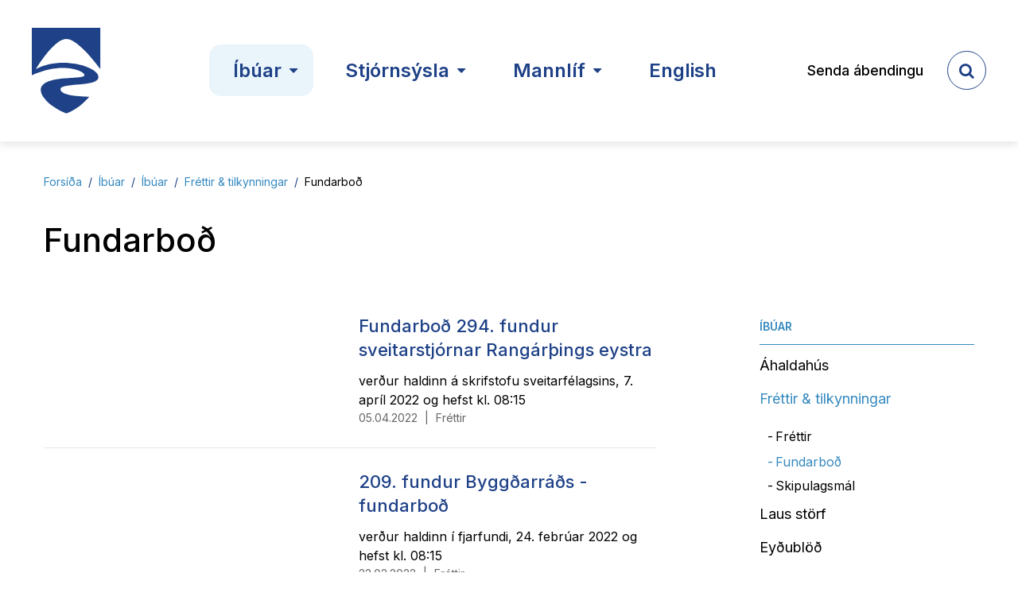

--- FILE ---
content_type: text/html; charset=UTF-8
request_url: https://www.hvolsvollur.is/is/ibuar/skipulagsmal/frettir-og-tilkynningar/fundarbod?page=14
body_size: 8077
content:
<!DOCTYPE html>
<!--
		Stefna ehf. - Moya Vefumsjónarkerfi
		- - - - - - - - - - - - - - - - - -
		http://www.moya.is
		Moya - útgáfa 1.16.2		- - - - - - - - - - - - - - - - - -
-->
<html xmlns="http://www.w3.org/1999/xhtml" lang="is">
<head>
	<meta http-equiv="X-UA-Compatible" content="IE=edge">
	<meta name="viewport" content="width=device-width, initial-scale=1.0">
	<meta name="description" content="Fundarboð 294. fundur sveitarstjórnar Rangárþings eystra 209. fundur Byggðarráðs - fundarboð Fundarboð 208. fundur Byggðarráðs  Fundarboð 290. fundur sveit" >
	<meta charset="UTF-8">
	<meta name="author" content="Hvolsvöllur" >
	<meta name="generator" content="Moya 1.16.2" >	<meta name="msapplication-TileColor" content="#ffc40d">
	<meta name="theme-color" content="#ffffff">
	<link rel="apple-touch-icon" sizes="180x180" href="/static/themes/2018/favicon/apple-touch-icon.png?v=9bc173240d">
	<link rel="icon" type="image/png" sizes="32x32" href="/static/themes/2018/favicon/favicon-32x32.png?v=b3c4cace6d">
	<link rel="icon" type="image/png" sizes="16x16" href="/static/themes/2018/favicon/favicon-16x16.png?v=08d4206f33">
	<link rel="manifest" href="/static/themes/2018/favicon/site.webmanifest">
	<link rel="mask-icon" href="/static/themes/2018/favicon/safari-pinned-tab.svg?v=34f82e231a" color="#5bbad5">

	<meta property="og:title" content="Fundarbo&eth;">
	<meta property="og:image" content="https://www.hvolsvollur.is/static/themes/2018/images/og.png?v=1769017504">
	<meta property="og:url" content="https://www.hvolsvollur.is/is/ibuar/skipulagsmal/frettir-og-tilkynningar/fundarbod?page=14">
	<meta property="og:site_name" content="Hvolsv&ouml;llur">
	<meta property="og:image:width" content="1200">
	<meta property="og:image:height" content="630">
	<meta property="og:locale" content="is_IS">
	<meta property="og:description" content="Fundarbo&eth; 294. fundur sveitarstj&oacute;rnar Rang&aacute;r&thorn;ings eystra 209. fundur Bygg&eth;arr&aacute;&eth;s - fundarbo&eth; Fundarbo&eth; 208. fundur Bygg&eth;arr&aacute;&eth;s  Fundarbo&eth; 290. fundur sveit">
	<meta property="og:type" content="article">

	<title>Fundarboð | Hvolsvöllur</title>    	<!-- Google Tag Manager -->
	<script>(function(w,d,s,l,i){w[l]=w[l]||[];w[l].push({'gtm.start':
	new Date().getTime(),event:'gtm.js'});var f=d.getElementsByTagName(s)[0],
	j=d.createElement(s),dl=l!='dataLayer'?'&l='+l:'';j.async=true;j.src=
	'https://www.googletagmanager.com/gtm.js?id='+i+dl;f.parentNode.insertBefore(j,f);
	})(window,document,'script','dataLayer','GTM-PLD3CLLD');</script>
	<!-- End Google Tag Manager -->	<link rel="preconnect" href="https://fonts.googleapis.com">
	<link rel="preconnect" href="https://fonts.gstatic.com" crossorigin>
	<link href="https://fonts.googleapis.com/css2?family=Inter:wght@400;500;600&display=swap" rel="stylesheet">
	<link href="/static/themes/2018/theme.css?v=a2dd8b1723" rel="stylesheet" media="all" type="text/css"  />

	<link href="/is/feed" rel="alternate" type="application/rss+xml" title="RSS - Fréttir" >
	<link href="/is/feed/2" rel="alternate" type="application/rss+xml" title="RSS - Fundarboð" >
	<link href="/favicon.ico" rel="icon" type="image/x-icon" >
	<link href="/favicon.ico" rel="shortcut icon" type="image/x-icon" >
	
</head>
<body class="news newsOverview">
<!-- Google Tag Manager (noscript) -->
	<noscript><iframe src="https://www.googletagmanager.com/ns.html?id=GTM-PLD3CLLD"
	height="0" width="0" style="display:none;visibility:hidden"></iframe></noscript>
	<!-- End Google Tag Manager (noscript) -->	<a href="#main" id="skipToMain">Fara í efni</a>
	<a id="siteTop" class="hide">&nbsp;</a>
	
	<div id="fb-root"></div>
    <script>(function(d, s, id) {
            var js, fjs = d.getElementsByTagName(s)[0];
            if (d.getElementById(id)) return;
            js = d.createElement(s); js.id = id;
            js.src = "//connect.facebook.net/is_IS/sdk.js#xfbml=1&version=v2.0";
            fjs.parentNode.insertBefore(js, fjs);
        }(document, 'script', 'facebook-jssdk'));
    </script>

	<div id="page">

		
		<div id="pageContainer">
			<header>
				<div class="contentWrap">
					<div class="logo">
						<a href="/is">
							<img src="/static/themes/2018/images/logo.svg?v=d7bac6c672" alt="Hvolsvöllur">
						</a>
					</div>
					<div id="mainmenu">
						<ul class="menu mmLevel1 " id="mmm-5"><li class="ele-ibuar si level1 selectedLevel1 children first goto ord-1"><a href="/is/ibuar"><span>&Iacute;b&uacute;ar</span></a><ul class="menu mmLevel2 " id="mmm-12"><li class="ele-skolar-og-born si level2 children first goto ord-1"><a href="/is/ibuar/skolar-og-born"><span>Sk&oacute;lar og fr&iacute;stund</span></a><ul class="menu mmLevel3 " id="mmm-17"><li class="ele-hvolsskoli si level3 first ord-1"><a href="Https://www.hvolsskoli.is" target="_blank"><span>Hvolssk&oacute;li</span></a></li><li class="ele-leikskolinn-ork-1 si level3 children ord-2"><a href="https://aldan.leikskolinn.is/" target="_blank"><span>Leiksk&oacute;linn Aldan</span></a><ul class="menu mmLevel4 " id="mmm-67"><li class="ele-styrkur-til-nema-i-leikskolakennararfraedum-i-rangarthingi-eystra si level4 first ord-1"><a href="/is/ibuar/skolar-og-born/leikskolinn-ork-1/styrkur-til-nema-i-leikskolakennararfraedum-i-rangarthingi-eystra" target="_blank"><span>Ums&oacute;kn um styrk til nema &iacute; leiksk&oacute;lakennararfr&aelig;&eth;um &iacute; Rang&aacute;r&thorn;ingi eystra</span></a></li><li class="ele-reglur-um-styrk-til-nema-i-leikskolakennarafraedum-i-rangarthingi-eystra si level4 ord-2"><a href="/is/ibuar/skolar-og-born/leikskolinn-ork-1/reglur-um-styrk-til-nema-i-leikskolakennarafraedum-i-rangarthingi-eystra"><span>Reglur um styrk til nema &iacute; leiksk&oacute;lakennarafr&aelig;&eth;um &iacute; Rang&aacute;r&thorn;ingi eystra</span></a></li><li class="ele-handbok-um-snemmtaeka-ihlutun-i-mali-og-laesi si level4 last ord-3"><a href="https://www.hvolsvollur.is/static/files/Leikskolinn/snemmtaek-ihlutun-i-mali-og-laesi-leikskolinn-ork.pdf" target="_blank"><span>Handb&oacute;k um snemmt&aelig;ka &iacute;hlutun &iacute; m&aacute;li og l&aelig;si</span></a></li></ul></li><li class="ele-tonlistarskoli-rangaeinga-1 si level3 ord-3"><a href="https://www.tonrang.is/" target="_blank"><span>T&oacute;nlistarsk&oacute;li Rang&aelig;inga</span></a></li><li class="ele-felagsmidstodin-tvisturinn si level3 ord-4"><a href="/is/ibuar/skolar-og-born/felagsmidstodin-tvisturinn"><span>F&eacute;lagsmi&eth;st&ouml;&eth;in Tvisturinn</span></a></li><li class="ele-skolathjonustan si level3 last ord-5"><a href="http://www.felagsogskolamal.is/"><span>Sk&oacute;la&thorn;j&oacute;nustan</span></a></li></ul></li><li class="ele-ithrottamidstodin si level2 children ord-2"><a href="/is/ibuar/ithrottamidstodin"><span>&Iacute;&thorn;r&oacute;ttami&eth;st&ouml;&eth;in</span></a><ul class="menu mmLevel3 " id="mmm-114"><li class="ele-ithrottamidstodin si level3 first ord-1"><a href="/is/ibuar/ithrottamidstodin/ithrottamidstodin"><span>&Iacute;&thorn;r&oacute;ttami&eth;st&ouml;&eth;in</span></a></li><li class="ele-ithrottahus si level3 ord-2"><a href="/is/ibuar/ithrottamidstodin/ithrottahus"><span>&Iacute;&thorn;r&oacute;ttah&uacute;s</span></a></li><li class="ele-likamsraekt si level3 ord-3"><a href="/is/ibuar/ithrottamidstodin/likamsraekt"><span>L&iacute;kamsr&aelig;kt</span></a></li><li class="ele-sundlaug si level3 ord-4"><a href="/is/ibuar/ithrottamidstodin/sundlaug"><span>Sundlaug</span></a></li><li class="ele-ithrotta-og-afrekssjodur-rangarthings-eystra si level3 last ord-5"><a href="/is/ibuar/ithrottamidstodin/ithrotta-og-afrekssjodur-rangarthings-eystra"><span>&Iacute;&thorn;r&oacute;tta- og afrekssj&oacute;&eth;ur Rang&aacute;r&thorn;ings eystra</span></a></li></ul></li><li class="ele-skipulagsmal si level2 selectedLevel2 children goto ord-3"><a href="/is/ibuar/skipulagsmal"><span>&Iacute;b&uacute;ar</span></a><ul class="menu mmLevel3 " id="mmm-21"><li class="ele-ahaldahus si level3 first ord-1"><a href="/is/ibuar/skipulagsmal/ahaldahus"><span>&Aacute;haldah&uacute;s</span></a></li><li class="ele-laus-storf si level3 ord-2"><a href="https://alfred.is/?zips=122&zips=123" target="_blank"><span>Laus st&ouml;rf</span></a></li><li class="ele-eydublod si level3 children ord-3"><a href="/is/ibuar/skipulagsmal/eydublod"><span>Ey&eth;ubl&ouml;&eth;</span></a><ul class="menu mmLevel4 " id="mmm-184"><li class="ele-skraning-i-unglingavinnu si level4 first last ord-1"><a href="/is/ibuar/skipulagsmal/eydublod/skraning-i-unglingavinnu"><span>Skr&aacute;ning &iacute; unglingavinnu</span></a></li></ul></li><li class="ele-ertu-ad-flytja-i-rangarthing-eystra si level3 ord-4"><a href="/is/ibuar/skipulagsmal/ertu-ad-flytja-i-rangarthing-eystra"><span>Ertu a&eth; flytja &iacute; Rang&aacute;r&thorn;ing eystra?</span></a></li><li class="ele-myndabanki-rangarthings-eystra si level3 last ord-5"><a href="/is/ibuar/skipulagsmal/myndabanki-rangarthings-eystra"><span>Myndasafn Rang&aacute;r&thorn;ings eystra</span></a></li></ul></li><li class="ele-samgongur-og-sorp si level2 children goto ord-4"><a href="/is/ibuar/samgongur-og-sorp"><span>Sorp og endurvinnsla</span></a><ul class="menu mmLevel3 " id="mmm-20"><li class="ele-almennt-um-sorpmal si level3 first ord-1"><a href="/is/ibuar/samgongur-og-sorp/almennt-um-sorpmal"><span>Almennt um sorpm&aacute;l</span></a></li><li class="ele-adgangskort si level3 ord-2"><a href="/is/ibuar/samgongur-og-sorp/adgangskort"><span>A&eth;gangskort</span></a></li><li class="ele-mottaka-drykkjarumbuda si level3 ord-3"><a href="/is/ibuar/samgongur-og-sorp/mottaka-drykkjarumbuda"><span>M&oacute;ttaka drykkjarumb&uacute;&eth;a</span></a></li><li class="ele-gamavollur-a-hvolsvelli si level3 ord-4"><a href="/is/ibuar/samgongur-og-sorp/gamavollur-a-hvolsvelli"><span>Grenndarst&ouml;&eth; &aacute; Hvolsvelli</span></a></li><li class="ele-sorpstodin-strond si level3 ord-5"><a href="/is/ibuar/samgongur-og-sorp/sorpstodin-strond"><span>Sorpst&ouml;&eth;in Str&ouml;nd</span></a></li><li class="ele-baeklingur-um-endurvinnslu si level3 ord-6"><a href="https://www.hvolsvollur.is/static/files/Sorpmal/sorpbaekl2021_nyr.pdf"><span>Sorphir&eth;ub&aelig;klingur</span></a></li><li class="ele-samthykkt-um-medhondlun-urgangs-i-rangarvallasyslu si level3 ord-7"><a href="/is/ibuar/samgongur-og-sorp/samthykkt-um-medhondlun-urgangs-i-rangarvallasyslu"><span>Sam&thorn;ykkt um me&eth;h&ouml;ndlun &uacute;rgangs &iacute; Rang&aacute;rvallas&yacute;slu</span></a></li><li class="ele-sorphirdudagatal si level3 last ord-8"><a href="/is/ibuar/samgongur-og-sorp/sorphirdudagatal"><span>Sorphir&eth;udagatal</span></a></li></ul></li><li class="ele-thjonustumidstodvar si level2 children ord-5"><a href="https://febrang.net/"><span>F&eacute;lag eldri borgara</span></a><ul class="menu mmLevel3 " id="mmm-16"><li class="ele-felagsstarfid si level3 first last ord-1"><a href="https://febrang.net/"><span>F&eacute;lag eldri borgara &iacute; Rang&aacute;rvallas&yacute;slu</span></a></li></ul></li><li class="ele-skolathjonusta-rangarvalla-og-vestur-skaftafellssyslu si level2 children goto ord-6"><a href="/is/ibuar/skolathjonusta-rangarvalla-og-vestur-skaftafellssyslu"><span>F&eacute;lags&thorn;j&oacute;nustan</span></a><ul class="menu mmLevel3 " id="mmm-221"><li class="ele-skolathjonustan si level3 first last ord-1"><a href="/is/ibuar/skolathjonusta-rangarvalla-og-vestur-skaftafellssyslu/skolathjonustan"><span>F&eacute;lags&thorn;j&oacute;nustan</span></a></li></ul></li><li class="ele-heilsueflandi-samfelag si level2 children goto ord-7"><a href="/is/ibuar/heilsueflandi-samfelag"><span>Heilsueflandi samf&eacute;lag</span></a><ul class="menu mmLevel3 " id="mmm-216"><li class="ele-heilsueflandi-samfelag si level3 first ord-1"><a href="/is/ibuar/heilsueflandi-samfelag/heilsueflandi-samfelag"><span>Heilsueflandi samf&eacute;lag</span></a></li><li class="ele-ithrottafelog si level3 ord-2"><a href="/is/ibuar/heilsueflandi-samfelag/ithrottafelog"><span>&Iacute;&thorn;r&oacute;ttaf&eacute;l&ouml;g</span></a></li><li class="ele-vetrarstarf-felags-eldri-borgara si level3 last ord-3"><a href="/is/ibuar/heilsueflandi-samfelag/vetrarstarf-felags-eldri-borgara"><span>Vetrarstarf f&eacute;lags eldri borgara</span></a></li></ul></li><li class="ele-ibuagatt si level2 children last goto ord-8"><a href="/is/ibuar/ibuagatt"><span>&Iacute;b&uacute;ag&aacute;tt</span></a><ul class="menu mmLevel3 " id="mmm-187"><li class="ele-ibuavefur si level3 first last ord-1"><a href="/is/ibuar/ibuagatt/ibuavefur"><span>&Iacute;b&uacute;ag&aacute;tt</span></a></li></ul></li></ul></li><li class="ele-stjornsysla si level1 children goto ord-2"><a href="/is/stjornsysla"><span>Stj&oacute;rns&yacute;sla</span></a><ul class="menu mmLevel2 " id="mmm-13"><li class="ele-mannaudur si level2 children first goto ord-1"><a href="/is/stjornsysla/mannaudur"><span>Sveitarstj&oacute;rn</span></a><ul class="menu mmLevel3 " id="mmm-47"><li class="ele-sveitarstjori-1 si level3 first ord-1"><a href="/is/stjornsysla/mannaudur/sveitarstjori-1"><span>Sveitarstj&oacute;ri</span></a></li><li class="ele-sveitarstjorn si level3 ord-2"><a href="/is/stjornsysla/mannaudur/sveitarstjorn"><span>Sveitarstj&oacute;rn</span></a></li><li class="ele-byggdarrad-1 si level3 last ord-3"><a href="/is/stjornsysla/mannaudur/byggdarrad-1"><span>Bygg&eth;arr&aacute;&eth;</span></a></li></ul></li><li class="ele-stjornsysla si level2 children ord-2"><a href="#"><span>Stj&oacute;rns&yacute;sla</span></a><ul class="menu mmLevel3 " id="mmm-71"><li class="ele-skrifstofa-sveitarfelagsins-1 si level3 first ord-1"><a href="/is/stjornsysla/stjornsysla/skrifstofa-sveitarfelagsins-1"><span>Skrifstofa sveitarf&eacute;lagsins</span></a></li><li class="ele-nefndir-og-rad-1 si level3 ord-2"><a href="/is/stjornsysla/stjornsysla/nefndir-og-rad-1"><span>Nefndir og r&aacute;&eth;</span></a></li><li class="ele-fundadagatal si level3 ord-3"><a href="/is/stjornsysla/stjornsysla/fundadagatal"><span>Fundadagatal</span></a></li><li class="ele-fundargerdir si level3 ord-4"><a href="/is/stjornsysla/stjornsysla/fundargerdir"><span>Fundarger&eth;ir</span></a></li><li class="ele-personuvernd-1 si level3 ord-5"><a href="/is/stjornsysla/stjornsysla/personuvernd-1"><span>Pers&oacute;nuvernd</span></a></li><li class="ele-fjarhagsaaetlanir-og-arsreikningar-1 si level3 ord-6"><a href="/is/stjornsysla/stjornsysla/fjarhagsaaetlanir-og-arsreikningar-1"><span>Fj&aacute;rhags&aacute;&aelig;tlanir og &aacute;rsreikningar</span></a></li><li class="ele-samthykktir-og-reglur-1 si level3 ord-7"><a href="/is/stjornsysla/stjornsysla/samthykktir-og-reglur-1"><span>Sam&thorn;ykktir og reglur</span></a></li><li class="ele-aaetlanir-og-stefnur-1 si level3 last ord-8"><a href="/is/stjornsysla/stjornsysla/aaetlanir-og-stefnur-1"><span>&Aacute;&aelig;tlanir og stefnur</span></a></li></ul></li><li class="ele-skipulagsmal si level2 children ord-3"><a href="/is/stjornsysla/skipulagsmal"><span>Skipulagsm&aacute;l</span></a><ul class="menu mmLevel3 " id="mmm-52"><li class="ele-skipulags-og-byggingafulltrui-1 si level3 first ord-1"><a href="/is/stjornsysla/skipulagsmal/skipulags-og-byggingafulltrui-1"><span>Skipulags- og byggingafulltr&uacute;i</span></a></li><li class="ele-auglysingar-og-kynningar si level3 children ord-2"><a href="/is/stjornsysla/skipulagsmal/auglysingar-og-kynningar"><span>Skipulag &iacute; kynningu</span></a><ul class="menu mmLevel4 " id="mmm-57"><li class="ele-auglysingar-um-lodauthlutanir si level4 first last ord-1"><a href="/is/stjornsysla/skipulagsmal/auglysingar-og-kynningar/auglysingar-um-lodauthlutanir"><span>Augl&yacute;singar um l&oacute;&eth;a&uacute;thlutanir</span></a></li></ul></li><li class="ele-umsokn-um-lod-i-rangarthingi-eystra si level3 ord-3"><a href="/is/stjornsysla/skipulagsmal/umsokn-um-lod-i-rangarthingi-eystra"><span>Lausar l&oacute;&eth;ir</span></a></li><li class="ele-adalskipulag si level3 ord-4"><a href="/is/stjornsysla/skipulagsmal/adalskipulag"><span>A&eth;alskipulag</span></a></li><li class="ele-deiliskipulag-1 si level3 ord-5"><a href="/is/stjornsysla/skipulagsmal/deiliskipulag-1"><span>Deiliskipulag</span></a></li><li class="ele-husnaedisaaetlun-rangarthings-eystra si level3 ord-6"><a href="/is/stjornsysla/skipulagsmal/husnaedisaaetlun-rangarthings-eystra"><span>&Aacute;&aelig;tlanir og mat</span></a></li><li class="ele-eydublod si level3 ord-7"><a href="/is/stjornsysla/skipulagsmal/eydublod"><span>Ey&eth;ubl&ouml;&eth;</span></a></li><li class="ele-byggingarleyfi si level3 ord-8"><a href="/is/stjornsysla/skipulagsmal/byggingarleyfi" target="_blank"><span>Byggingarg&aacute;tt</span></a></li><li class="ele-skipulagsgatt si level3 ord-9"><a href="https://www.skipulagsgatt.is"><span>Skipulagsg&aacute;tt</span></a></li><li class="ele-kortasja si level3 last ord-10"><a href="https://www.map.is/ranga/"><span>Kortasj&aacute;</span></a></li></ul></li><li class="ele-brunavarnir-rangarvallasyslu si level2 children goto ord-4"><a href="/is/stjornsysla/brunavarnir-rangarvallasyslu"><span>Stofnanir</span></a><ul class="menu mmLevel3 " id="mmm-70"><li class="ele-heradsbokasafn-rangaeinga si level3 first ord-1"><a href="/is/stjornsysla/brunavarnir-rangarvallasyslu/heradsbokasafn-rangaeinga"><span>H&eacute;ra&eth;sb&oacute;kasafn Rang&aelig;inga</span></a></li><li class="ele-hjukrunar-og-dvalarheimilid-kirkjuhvoll-1 si level3 children ord-2"><a href="/is/stjornsysla/brunavarnir-rangarvallasyslu/hjukrunar-og-dvalarheimilid-kirkjuhvoll-1"><span>Hj&uacute;krunar- og dvalarheimili&eth; Kirkjuhvoll</span></a><ul class="menu mmLevel4 " id="mmm-151"><li class="ele-styrkur-til-nema-i-hjukrunarfraedi-i-rangarthingi-eystra si level4 first ord-1"><a href="/is/stjornsysla/brunavarnir-rangarvallasyslu/hjukrunar-og-dvalarheimilid-kirkjuhvoll-1/styrkur-til-nema-i-hjukrunarfraedi-i-rangarthingi-eystra" target="_blank"><span>Ums&oacute;kn um styrk til nema &iacute; hj&uacute;krunarfr&aelig;&eth;i &iacute; Rang&aacute;r&thorn;ingi eystra</span></a></li><li class="ele-reglur-um-styrk-til-nema-i-hjukrunarfraedum-i-rangarthingi-eystra si level4 ord-2"><a href="/is/stjornsysla/brunavarnir-rangarvallasyslu/hjukrunar-og-dvalarheimilid-kirkjuhvoll-1/reglur-um-styrk-til-nema-i-hjukrunarfraedum-i-rangarthingi-eystra"><span>Reglur um styrk til nema &iacute; hj&uacute;krunarfr&aelig;&eth;um &iacute; Rang&aacute;r&thorn;ingi eystra</span></a></li><li class="ele-arsreikningur-kirkjuhvols si level4 last ord-3"><a href="/is/stjornsysla/brunavarnir-rangarvallasyslu/hjukrunar-og-dvalarheimilid-kirkjuhvoll-1/arsreikningur-kirkjuhvols"><span>&Aacute;rsreikningur Kirkjuhvols</span></a></li></ul></li><li class="ele-viss-vinnu-og-haefingarstod-hvolsvelli si level3 ord-3"><a href="https://www.facebook.com/Vinnustofa" target="_blank"><span>VISS vinnu- og h&aelig;fingarst&ouml;&eth; Hvolsvelli</span></a></li><li class="ele-hvolsskoli si level3 ord-4"><a href="https://www.hvolsskoli.is" target="_blank"><span>Hvolssk&oacute;li</span></a></li><li class="ele-leikskolinn-aldan si level3 ord-5"><a href="https://aldan.leikskolinn.is/" target="_blank"><span>Leiksk&oacute;linn Aldan</span></a></li><li class="ele-tonlistarskoli-rangaeinga si level3 last ord-6"><a href="https://www.tonrang.is" target="_blank"><span>T&oacute;nlistarsk&oacute;li Rang&aelig;inga</span></a></li></ul></li><li class="ele-gjaldskrar-1 si level2 children goto ord-5"><a href="/is/stjornsysla/gjaldskrar-1"><span>Gjaldskr&aacute;r</span></a><ul class="menu mmLevel3 " id="mmm-186"><li class="ele-gjaldskrar-rangarthings-eystra si level3 first last ord-1"><a href="https://www.hvolsvollur.is/is/moya/page/gjaldskrar-pdf"><span>Gjaldskr&aacute;r</span></a></li></ul></li><li class="ele-byggdasamlog si level2 children goto ord-6"><a href="/is/stjornsysla/byggdasamlog"><span>Bygg&eth;asaml&ouml;g</span></a><ul class="menu mmLevel3 " id="mmm-256"><li class="ele-byggdasamlog si level3 first last ord-1"><a href="/is/stjornsysla/byggdasamlog/byggdasamlog"><span>Bygg&eth;asaml&ouml;g</span></a></li></ul></li><li class="ele-reikningar si level2 children goto ord-7"><a href="/is/stjornsysla/reikningar"><span>Fj&aacute;rm&aacute;l</span></a><ul class="menu mmLevel3 " id="mmm-259"><li class="ele-alagningarsedlar-fasteignagjalda-1 si level3 first ord-1"><a href="/is/stjornsysla/reikningar/alagningarsedlar-fasteignagjalda-1"><span>&Aacute;lagningarse&eth;lar fasteignagjalda</span></a></li><li class="ele-rafraenir-reikningar si level3 last ord-2"><a href="/is/stjornsysla/reikningar/rafraenir-reikningar"><span>Rafr&aelig;nir reikningar</span></a></li></ul></li><li class="ele-minnisblad-sveitarstjora si level2 children last ord-8"><a href="/is/stjornsysla/minnisblad-sveitarstjora"><span>Minnisbla&eth; Sveitarstj&oacute;ra</span></a><ul class="menu mmLevel3 " id="mmm-408"><li class="ele-minnisblad-sveitarstjora si level3 first last ord-1"><a href="https://fliphtml5.com/bookcase/hxuip/"><span>Minnisbla&eth; Sveitarstj&oacute;ra</span></a></li></ul></li></ul></li><li class="ele-mannlif si level1 children goto ord-3"><a href="/is/mannlif"><span>Mannl&iacute;f</span></a><ul class="menu mmLevel2 " id="mmm-14"><li class="ele-utivist si level2 children first goto ord-1"><a href="/is/mannlif/utivist"><span>&Uacute;tivist</span></a><ul class="menu mmLevel3 " id="mmm-92"><li class="ele-heilsustigur si level3 first ord-1"><a href="/is/mannlif/utivist/heilsustigur"><span>Heilsust&iacute;gur</span></a></li><li class="ele-folfvollur-1 si level3 ord-2"><a href="/is/mannlif/utivist/folfvollur-1"><span>Folfv&ouml;llur</span></a></li><li class="ele-gonguleidir-1 si level3 last ord-3"><a href="/is/mannlif/utivist/gonguleidir-1"><span>G&ouml;ngulei&eth;ir</span></a></li></ul></li><li class="ele-vidburdir si level2 children ord-2"><a href="/is/mannlif/vidburdir"><span>Vi&eth;bur&eth;ir</span></a><ul class="menu mmLevel3 " id="mmm-48"><li class="ele-heilsueflandi-haust si level3 first ord-1"><a href="/is/mannlif/vidburdir/heilsueflandi-haust"><span>Heilsueflandi samf&eacute;lag</span></a></li><li class="ele-kjotsupuhatid-1 si level3 ord-2"><a href="/is/mannlif/vidburdir/kjotsupuhatid-1"><span>Kj&ouml;ts&uacute;puh&aacute;t&iacute;&eth;</span></a></li><li class="ele-vidburdadagatal-1 si level3 ord-3"><a href="https://www.sudurlif.is/is"><span>Vi&eth;bur&eth;adagatal</span></a></li><li class="ele-senda-inn-vidburd-1 si level3 last ord-4"><a href="https://www.sudurlif.is/is/vidburdir/skra-vidburd"><span>Senda inn vi&eth;bur&eth;</span></a></li></ul></li><li class="ele-rangarthing-eystra si level2 children goto ord-3"><a href="/is/mannlif/rangarthing-eystra"><span>Rang&aacute;r&thorn;ing eystra</span></a><ul class="menu mmLevel3 " id="mmm-101"><li class="ele-um-sveitarfelagid si level3 first ord-1"><a href="/is/mannlif/rangarthing-eystra/um-sveitarfelagid"><span>Um sveitarf&eacute;lagi&eth;</span></a></li><li class="ele-ibuafjoldi-i-tolum si level3 ord-2"><a href="/is/mannlif/rangarthing-eystra/ibuafjoldi-i-tolum"><span>&Iacute;b&uacute;afj&ouml;ldi &iacute; t&ouml;lum</span></a></li><li class="ele-ahugaverdir-stadir si level3 ord-3"><a href="/is/mannlif/rangarthing-eystra/ahugaverdir-stadir"><span>&Aacute;hugaver&eth;ir sta&eth;ir</span></a></li><li class="ele-thjonustukort-rangarthings-eystra si level3 last ord-4"><a href="/is/mannlif/rangarthing-eystra/thjonustukort-rangarthings-eystra"><span>&THORN;j&oacute;nustukort Rang&aacute;r&thorn;ings eystra</span></a></li></ul></li><li class="ele-menning si level2 children goto ord-4"><a href="/is/mannlif/menning"><span>Menning</span></a><ul class="menu mmLevel3 " id="mmm-106"><li class="ele-sveitalistamadur-rangarthings-eystra-1 si level3 first ord-1"><a href="/is/mannlif/menning/sveitalistamadur-rangarthings-eystra-1"><span>Sveitalistama&eth;ur Rang&aacute;r&thorn;ings eystra</span></a></li><li class="ele-menningarsjodur-rangarthings-eystra si level3 ord-2"><a href="/is/mannlif/menning/menningarsjodur-rangarthings-eystra"><span>Menningarsj&oacute;&eth;ur Rang&aacute;r&thorn;ings eystra</span></a></li><li class="ele-samfelagsvidurkenning-rangarthings-eystra si level3 ord-3"><a href="/is/mannlif/menning/samfelagsvidurkenning-rangarthings-eystra"><span>Samf&eacute;lagsvi&eth;urkenning Rang&aacute;r&thorn;ings eystra</span></a></li><li class="ele-felagasamtok si level3 ord-4"><a href="/is/mannlif/menning/felagasamtok"><span>F&eacute;lagasamt&ouml;k</span></a></li><li class="ele-felagsheimili si level3 children ord-5"><a href="/is/mannlif/menning/felagsheimili"><span>F&eacute;lagsheimili</span></a><ul class="menu mmLevel4 " id="mmm-110"><li class="ele-felagsheimilid-hvoll si level4 first last ord-1"><a href="/is/mannlif/menning/felagsheimili/felagsheimilid-hvoll"><span>F&eacute;lagsheimili&eth; Hvoll</span></a></li></ul></li><li class="ele-rit-og-greinar si level3 last ord-6"><a href="/is/mannlif/menning/rit-og-greinar"><span>Rit og greinar</span></a></li></ul></li><li class="ele-leyfi-til-ljos-og-kvikmyndatoku si level2 children goto ord-5"><a href="/is/mannlif/leyfi-til-ljos-og-kvikmyndatoku"><span>Leyfi / Permit</span></a><ul class="menu mmLevel3 " id="mmm-262"><li class="ele-umsokn-um-leyfi-vegna-ljos-eda-kvikmyndatoku-1 si level3 first ord-1"><a href="/is/mannlif/leyfi-til-ljos-og-kvikmyndatoku/umsokn-um-leyfi-vegna-ljos-eda-kvikmyndatoku-1"><span>Ums&oacute;kn um leyfi vegna lj&oacute;s- e&eth;a kvikmyndat&ouml;ku</span></a></li><li class="ele-filming-and-photography-permit-application si level3 last ord-2"><a href="/is/mannlif/leyfi-til-ljos-og-kvikmyndatoku/filming-and-photography-permit-application" target="_blank"><span>Filming and photography permit application</span></a></li></ul></li><li class="ele-bukolla-1 si level2 children ord-6"><a href="/is/mannlif/bukolla-1"><span>B&uacute;kolla</span></a><ul class="menu mmLevel3 " id="mmm-190"><li class="ele-issuu-tenging si level3 first last ord-1"><a href="/is/mannlif/bukolla-1/issuu-tenging"><span>B&uacute;kolla</span></a></li></ul></li><li class="ele-katla-unesco-global-geopark-1 si level2 children last goto ord-7"><a href="/is/mannlif/katla-unesco-global-geopark-1"><span>Katla Unesco Global Geopark</span></a><ul class="menu mmLevel3 " id="mmm-189"><li class="ele-katla-unesco-global-geopark si level3 first last ord-1"><a href="/is/mannlif/katla-unesco-global-geopark-1/katla-unesco-global-geopark"><span>Katla UNESCO Global Geopark</span></a></li></ul></li></ul></li><li class="ele-english si level1 ord-4"><a href="https://www.hvolsvollur.is/en"><span>English</span></a></li><li class="ele-frettir hidden si level1 last ord-5"><a href="/is/frettir"><span>Fr&eacute;ttir</span></a></li></ul>					</div>
					<div id="qn">
						<ul class="menu mmLevel1 " id="qn-5"><li class="ele-senda-abendingu qn si level1 first last ord-1"><a href="/is/senda-abendingu"><span>Senda &aacute;bendingu</span></a></li></ul>						<a href="#" class="searchToggle" aria-label="templateSearchAriaOpen">
							<i class="fa fa-search"></i>
							<i class="fa fa-close"></i>
						</a>
					</div>
					<div id="searchBox" role="search">
						<div class="searchWrapper">
							<div class="contentWrap">
								<form id="searchForm" name="searchForm" method="get" action="/is/leit">
<div id="elm_q" class="elm_text elm"><label for="q" class="noscreen optional">Leita á vef Hvolsvallar</label>

<span class="lmnt"><input type="text" name="q" id="q" value="" placeholder="Leita á vef Hvolsvallar..." class="text searchQ"></span></div>
<div id="elm_submit" class="elm_submit elm">
<input type="submit" id="searchSubmit" value="Leita"></div></form>							</div>
						</div>
					</div>
				</div>
			</header>
			<div id="contentContainer">
								<div class="content__wrapper">
									<div class="contentWrap">
													
<div id="breadcrumbs" class="box">
	
        <div class="boxText">
		<a href="/is" class="first">Forsíða</a><span class="sep"> / </span><a href="/is/ibuar">Íbúar</a><span class="sep"> / </span><a href="/is/ibuar/skipulagsmal">Íbúar</a><span class="sep"> / </span><a href="/is/ibuar/skipulagsmal/frettir-og-tilkynningar">Fréttir & tilkynningar</a><span class="sep"> / </span><a href="/is/ibuar/skipulagsmal/frettir-og-tilkynningar/fundarbod" class="last">Fundarboð</a>
	</div>
</div>							<div class="pageTitle">
								<div class="boxTitle"><h1>Fundarboð</h1></div>							</div>
												<div class="row">
							<div id="main" role="main">
								<div id="notice">
																	</div>
																	
<div id="news" class="box">
	
        <div class="boxText">
		<div class="entries fundarbod">
	<div class="news__entry frettir">
	<div class="entry__image">
					<div class="img" style="background-image:url('/static/news/xs/20200730_104919.jpg?v=1')" aria-label="">
			</div>
			</div>
	<div class="entry__content">
		<a href="/is/ibuar/skipulagsmal/frettir-og-tilkynningar/fundarbod/fundarbod-294-fundur-sveitarstjornar-rangarthings-eystra" class="moreLink">
			<h2 class="entry__title" aria-hidden="true">
				Fundarboð 294. fundur sveitarstjórnar Rangárþings eystra			</h2>
		</a>
				<div class="entry__intro">
			verður haldinn á skrifstofu sveitarfélagsins, 7. apríl 2022 og hefst kl. 08:15</div>
		<div class="entryInfo">
		<span class="date">
					05.04.2022			</span>
			<span class="category">Fréttir</span>
		</div>
	</div>
</div>
	<div class="news__entry frettir">
	<div class="entry__image">
					<div class="img" style="background-image:url('/static/news/xs/utsyni-yfir-ad-dimon.jpg?v=1')" aria-label="">
			</div>
			</div>
	<div class="entry__content">
		<a href="/is/ibuar/skipulagsmal/frettir-og-tilkynningar/fundarbod/209-fundur-byggdarrads-fundarbod" class="moreLink">
			<h2 class="entry__title" aria-hidden="true">
				209. fundur Byggðarráðs - fundarboð			</h2>
		</a>
				<div class="entry__intro">
			verður haldinn í fjarfundi, 24. febrúar 2022 og hefst kl. 08:15</div>
		<div class="entryInfo">
		<span class="date">
					22.02.2022			</span>
			<span class="category">Fréttir</span>
		</div>
	</div>
</div>
	<div class="news__entry frettir">
	<div class="entry__image">
					<div class="img" style="background-image:url('/static/news/xs/img_1396.jpg?v=1')" aria-label="">
			</div>
			</div>
	<div class="entry__content">
		<a href="/is/ibuar/skipulagsmal/frettir-og-tilkynningar/fundarbod/fundarbod-208-fundur-byggdarrads" class="moreLink">
			<h2 class="entry__title" aria-hidden="true">
				Fundarboð 208. fundur Byggðarráðs 			</h2>
		</a>
				<div class="entry__intro">
			verður haldinn á skrifstofu sveitarfélagsins, 27. janúar 2022 og hefst kl. 08:15</div>
		<div class="entryInfo">
		<span class="date">
					25.01.2022			</span>
			<span class="category">Fréttir</span>
		</div>
	</div>
</div>
	<div class="news__entry frettir">
	<div class="entry__image">
					<div class="img" style="background-image:url('/static/news/xs/1641816918_img_0986.jpg?v=1')" aria-label="">
			</div>
			</div>
	<div class="entry__content">
		<a href="/is/ibuar/skipulagsmal/frettir-og-tilkynningar/fundarbod/fundarbod-290-fundur-sveitarstjornar" class="moreLink">
			<h2 class="entry__title" aria-hidden="true">
				Fundarboð 290. fundur sveitarstjórnar			</h2>
		</a>
				<div class="entry__intro">
			verður haldinn í fjarfundi, 12. janúar 2022 og hefst kl. 12:00</div>
		<div class="entryInfo">
		<span class="date">
					10.01.2022			</span>
			<span class="category">Fréttir</span>
		</div>
	</div>
</div>
	<div class="news__entry frettir">
	<div class="entry__image">
					<div class="img" style="background-image:url('/static/news/xs/1638878010_img_1815.jpg?v=1')" aria-label="">
			</div>
			</div>
	<div class="entry__content">
		<a href="/is/ibuar/skipulagsmal/frettir-og-tilkynningar/fundarbod/fundarbod-288-fundur-sveitarstjornar" class="moreLink">
			<h2 class="entry__title" aria-hidden="true">
				Fundarboð 288. fundur sveitarstjórnar			</h2>
		</a>
				<div class="entry__intro">
			verður haldinn á skrifstofu sveitarfélagsins, 9. desember 2021 og hefst kl. 12:00</div>
		<div class="entryInfo">
		<span class="date">
					07.12.2021			</span>
			<span class="category">Fréttir</span>
		</div>
	</div>
</div>
</div>
		<div class="paginationControl">
		<div class="pagerContent">
											<a class="stepper previous" href="/is/ibuar/skipulagsmal/frettir-og-tilkynningar/fundarbod?page=13" aria-label="Fyrri" title="Fyrri"> <i class="fa fa-angle-left"></i> </a>
																								<a class="pagerNumber" href="/is/ibuar/skipulagsmal/frettir-og-tilkynningar/fundarbod?page=10">
											<span>10</span>
					</a>
																					<a class="pagerNumber" href="/is/ibuar/skipulagsmal/frettir-og-tilkynningar/fundarbod?page=11">
											<span>11</span>
					</a>
																					<a class="pagerNumber" href="/is/ibuar/skipulagsmal/frettir-og-tilkynningar/fundarbod?page=12">
											<span>12</span>
					</a>
																					<a class="pagerNumber" href="/is/ibuar/skipulagsmal/frettir-og-tilkynningar/fundarbod?page=13">
											<span>13</span>
					</a>
																<span class="pagerNumber disabled">14</span>
																					<a class="pagerNumber" href="/is/ibuar/skipulagsmal/frettir-og-tilkynningar/fundarbod?page=15">
											<span>15</span>
					</a>
																					<a class="pagerNumber" href="/is/ibuar/skipulagsmal/frettir-og-tilkynningar/fundarbod?page=16">
											<span>16</span>
					</a>
																					<a class="pagerNumber" href="/is/ibuar/skipulagsmal/frettir-og-tilkynningar/fundarbod?page=17">
											<span>17</span>
					</a>
																					<a class="pagerNumber" href="/is/ibuar/skipulagsmal/frettir-og-tilkynningar/fundarbod?page=18">
											<span>18</span>
					</a>
																					<a class="pagerNumber" href="/is/ibuar/skipulagsmal/frettir-og-tilkynningar/fundarbod?page=19">
											<span>19</span>
					</a>
														<a class="stepper next" href="/is/ibuar/skipulagsmal/frettir-og-tilkynningar/fundarbod?page=15" title="Næsta" aria-label="Næsta"> <i class="fa fa-angle-right"></i> </a>
					</div>
	</div>

	</div>
</div>															</div>

														<div id="sidebar" role="complementary">
								<div id="box_sitemap_2" class="box box_sitemap box_ord_1 first"><div class="boxText"><ul class="menu mmLevel2 " id="-12"><li class="ele-skolar-og-born si level2 children first goto ord-1"><a href="/is/ibuar/skolar-og-born"><span>Sk&oacute;lar og fr&iacute;stund</span></a><ul class="menu mmLevel3 hide" id="-17"><li class="ele-hvolsskoli si level3 first ord-1"><a href="Https://www.hvolsskoli.is" target="_blank"><span>Hvolssk&oacute;li</span></a></li><li class="ele-leikskolinn-ork-1 si level3 children ord-2"><a href="https://aldan.leikskolinn.is/" target="_blank"><span>Leiksk&oacute;linn Aldan</span></a><ul class="menu mmLevel4 hide" id="-67"><li class="ele-styrkur-til-nema-i-leikskolakennararfraedum-i-rangarthingi-eystra si level4 first ord-1"><a href="/is/ibuar/skolar-og-born/leikskolinn-ork-1/styrkur-til-nema-i-leikskolakennararfraedum-i-rangarthingi-eystra" target="_blank"><span>Ums&oacute;kn um styrk til nema &iacute; leiksk&oacute;lakennararfr&aelig;&eth;um &iacute; Rang&aacute;r&thorn;ingi eystra</span></a></li><li class="ele-reglur-um-styrk-til-nema-i-leikskolakennarafraedum-i-rangarthingi-eystra si level4 ord-2"><a href="/is/ibuar/skolar-og-born/leikskolinn-ork-1/reglur-um-styrk-til-nema-i-leikskolakennarafraedum-i-rangarthingi-eystra"><span>Reglur um styrk til nema &iacute; leiksk&oacute;lakennarafr&aelig;&eth;um &iacute; Rang&aacute;r&thorn;ingi eystra</span></a></li><li class="ele-handbok-um-snemmtaeka-ihlutun-i-mali-og-laesi si level4 last ord-3"><a href="https://www.hvolsvollur.is/static/files/Leikskolinn/snemmtaek-ihlutun-i-mali-og-laesi-leikskolinn-ork.pdf" target="_blank"><span>Handb&oacute;k um snemmt&aelig;ka &iacute;hlutun &iacute; m&aacute;li og l&aelig;si</span></a></li></ul></li><li class="ele-tonlistarskoli-rangaeinga-1 si level3 ord-3"><a href="https://www.tonrang.is/" target="_blank"><span>T&oacute;nlistarsk&oacute;li Rang&aelig;inga</span></a></li><li class="ele-felagsmidstodin-tvisturinn si level3 ord-4"><a href="/is/ibuar/skolar-og-born/felagsmidstodin-tvisturinn"><span>F&eacute;lagsmi&eth;st&ouml;&eth;in Tvisturinn</span></a></li><li class="ele-skolathjonustan si level3 last ord-5"><a href="http://www.felagsogskolamal.is/"><span>Sk&oacute;la&thorn;j&oacute;nustan</span></a></li></ul></li><li class="ele-ithrottamidstodin si level2 children ord-2"><a href="/is/ibuar/ithrottamidstodin"><span>&Iacute;&thorn;r&oacute;ttami&eth;st&ouml;&eth;in</span></a><ul class="menu mmLevel3 hide" id="-114"><li class="ele-ithrottamidstodin si level3 first ord-1"><a href="/is/ibuar/ithrottamidstodin/ithrottamidstodin"><span>&Iacute;&thorn;r&oacute;ttami&eth;st&ouml;&eth;in</span></a></li><li class="ele-ithrottahus si level3 ord-2"><a href="/is/ibuar/ithrottamidstodin/ithrottahus"><span>&Iacute;&thorn;r&oacute;ttah&uacute;s</span></a></li><li class="ele-likamsraekt si level3 ord-3"><a href="/is/ibuar/ithrottamidstodin/likamsraekt"><span>L&iacute;kamsr&aelig;kt</span></a></li><li class="ele-sundlaug si level3 ord-4"><a href="/is/ibuar/ithrottamidstodin/sundlaug"><span>Sundlaug</span></a></li><li class="ele-ithrotta-og-afrekssjodur-rangarthings-eystra si level3 last ord-5"><a href="/is/ibuar/ithrottamidstodin/ithrotta-og-afrekssjodur-rangarthings-eystra"><span>&Iacute;&thorn;r&oacute;tta- og afrekssj&oacute;&eth;ur Rang&aacute;r&thorn;ings eystra</span></a></li></ul></li><li class="ele-skipulagsmal si level2 selectedLevel2 children goto ord-3"><a href="/is/ibuar/skipulagsmal"><span>&Iacute;b&uacute;ar</span></a><ul class="menu mmLevel3 " id="-21"><li class="ele-ahaldahus si level3 first ord-1"><a href="/is/ibuar/skipulagsmal/ahaldahus"><span>&Aacute;haldah&uacute;s</span></a></li><li class="ele-frettir-og-tilkynningar si level3 selectedLevel3 children goto ord-2"><a href="/is/ibuar/skipulagsmal/frettir-og-tilkynningar"><span>Fr&eacute;ttir &amp; tilkynningar</span></a><ul class="menu mmLevel4 " id="-60"><li class="ele-frettir si level4 first ord-1"><a href="/is/ibuar/skipulagsmal/frettir-og-tilkynningar/frettir"><span>Fr&eacute;ttir</span></a></li><li class="ele-fundarbod si level4 selectedLevel4 active ord-2"><a href="/is/ibuar/skipulagsmal/frettir-og-tilkynningar/fundarbod"><span>Fundarbo&eth;</span></a></li><li class="ele-skipulagsmal si level4 last ord-3"><a href="/is/ibuar/skipulagsmal/frettir-og-tilkynningar/skipulagsmal"><span>Skipulagsm&aacute;l</span></a></li></ul></li><li class="ele-laus-storf si level3 ord-3"><a href="https://alfred.is/?zips=122&zips=123" target="_blank"><span>Laus st&ouml;rf</span></a></li><li class="ele-eydublod si level3 children ord-4"><a href="/is/ibuar/skipulagsmal/eydublod"><span>Ey&eth;ubl&ouml;&eth;</span></a><ul class="menu mmLevel4 hide" id="-184"><li class="ele-skraning-i-unglingavinnu si level4 first last ord-1"><a href="/is/ibuar/skipulagsmal/eydublod/skraning-i-unglingavinnu"><span>Skr&aacute;ning &iacute; unglingavinnu</span></a></li></ul></li><li class="ele-ertu-ad-flytja-i-rangarthing-eystra si level3 ord-5"><a href="/is/ibuar/skipulagsmal/ertu-ad-flytja-i-rangarthing-eystra"><span>Ertu a&eth; flytja &iacute; Rang&aacute;r&thorn;ing eystra?</span></a></li><li class="ele-myndabanki-rangarthings-eystra si level3 last ord-6"><a href="/is/ibuar/skipulagsmal/myndabanki-rangarthings-eystra"><span>Myndasafn Rang&aacute;r&thorn;ings eystra</span></a></li></ul></li><li class="ele-samgongur-og-sorp si level2 children goto ord-4"><a href="/is/ibuar/samgongur-og-sorp"><span>Sorp og endurvinnsla</span></a><ul class="menu mmLevel3 hide" id="-20"><li class="ele-almennt-um-sorpmal si level3 first ord-1"><a href="/is/ibuar/samgongur-og-sorp/almennt-um-sorpmal"><span>Almennt um sorpm&aacute;l</span></a></li><li class="ele-adgangskort si level3 ord-2"><a href="/is/ibuar/samgongur-og-sorp/adgangskort"><span>A&eth;gangskort</span></a></li><li class="ele-mottaka-drykkjarumbuda si level3 ord-3"><a href="/is/ibuar/samgongur-og-sorp/mottaka-drykkjarumbuda"><span>M&oacute;ttaka drykkjarumb&uacute;&eth;a</span></a></li><li class="ele-gamavollur-a-hvolsvelli si level3 ord-4"><a href="/is/ibuar/samgongur-og-sorp/gamavollur-a-hvolsvelli"><span>Grenndarst&ouml;&eth; &aacute; Hvolsvelli</span></a></li><li class="ele-sorpstodin-strond si level3 ord-5"><a href="/is/ibuar/samgongur-og-sorp/sorpstodin-strond"><span>Sorpst&ouml;&eth;in Str&ouml;nd</span></a></li><li class="ele-baeklingur-um-endurvinnslu si level3 ord-6"><a href="https://www.hvolsvollur.is/static/files/Sorpmal/sorpbaekl2021_nyr.pdf"><span>Sorphir&eth;ub&aelig;klingur</span></a></li><li class="ele-samthykkt-um-medhondlun-urgangs-i-rangarvallasyslu si level3 ord-7"><a href="/is/ibuar/samgongur-og-sorp/samthykkt-um-medhondlun-urgangs-i-rangarvallasyslu"><span>Sam&thorn;ykkt um me&eth;h&ouml;ndlun &uacute;rgangs &iacute; Rang&aacute;rvallas&yacute;slu</span></a></li><li class="ele-sorphirdudagatal si level3 last ord-8"><a href="/is/ibuar/samgongur-og-sorp/sorphirdudagatal"><span>Sorphir&eth;udagatal</span></a></li></ul></li><li class="ele-thjonustumidstodvar si level2 children ord-5"><a href="https://febrang.net/"><span>F&eacute;lag eldri borgara</span></a><ul class="menu mmLevel3 hide" id="-16"><li class="ele-felagsstarfid si level3 first last ord-1"><a href="https://febrang.net/"><span>F&eacute;lag eldri borgara &iacute; Rang&aacute;rvallas&yacute;slu</span></a></li></ul></li><li class="ele-skolathjonusta-rangarvalla-og-vestur-skaftafellssyslu si level2 children goto ord-6"><a href="/is/ibuar/skolathjonusta-rangarvalla-og-vestur-skaftafellssyslu"><span>F&eacute;lags&thorn;j&oacute;nustan</span></a><ul class="menu mmLevel3 hide" id="-221"><li class="ele-skolathjonustan si level3 first last ord-1"><a href="/is/ibuar/skolathjonusta-rangarvalla-og-vestur-skaftafellssyslu/skolathjonustan"><span>F&eacute;lags&thorn;j&oacute;nustan</span></a></li></ul></li><li class="ele-heilsueflandi-samfelag si level2 children goto ord-7"><a href="/is/ibuar/heilsueflandi-samfelag"><span>Heilsueflandi samf&eacute;lag</span></a><ul class="menu mmLevel3 hide" id="-216"><li class="ele-heilsueflandi-samfelag si level3 first ord-1"><a href="/is/ibuar/heilsueflandi-samfelag/heilsueflandi-samfelag"><span>Heilsueflandi samf&eacute;lag</span></a></li><li class="ele-ithrottafelog si level3 ord-2"><a href="/is/ibuar/heilsueflandi-samfelag/ithrottafelog"><span>&Iacute;&thorn;r&oacute;ttaf&eacute;l&ouml;g</span></a></li><li class="ele-vetrarstarf-felags-eldri-borgara si level3 last ord-3"><a href="/is/ibuar/heilsueflandi-samfelag/vetrarstarf-felags-eldri-borgara"><span>Vetrarstarf f&eacute;lags eldri borgara</span></a></li></ul></li><li class="ele-ibuagatt si level2 children last goto ord-8"><a href="/is/ibuar/ibuagatt"><span>&Iacute;b&uacute;ag&aacute;tt</span></a><ul class="menu mmLevel3 hide" id="-187"><li class="ele-ibuavefur si level3 first last ord-1"><a href="/is/ibuar/ibuagatt/ibuavefur"><span>&Iacute;b&uacute;ag&aacute;tt</span></a></li></ul></li></ul></div>
</div>
							</div>
													</div>
						<div id="below">
													</div>
					</div>
								</div>
				
				<a href="#mMenu" id="mainmenuToggle">
					<span class="first"></span>
					<span class="middle"></span>
					<span class="last"></span>
					<span class="sr-only">mainmenuToggle</span>
				</a>
			</div>
		</div>
	</div>
	<footer>
		<div class="contentWrap">
			<div id="box_footer_59" class="box box_footer box_ord_1 first"><div class="boxText"><div class="moya__footer footer">	<div class="footer__content">
		<div class="footer__logo"><img src="/static/themes/2018/images/logo_footer.svg" alt="" width="71" height="88"></div>
<div class="footer__title">
<h2>Rangárþing eystra</h2>
</div>
<div class="footer__contact">
<p><a href="phone:4884200">s. 488 4200</a>&nbsp;/&nbsp;</p>
<p>&nbsp;<a href="mailto:hvolsvollur@hvolsvollur.is">hvolsvollur@hvolsvollur.is</a></p>
</div>
<div class="footer__address">
<p>Austurvegur 4</p>
<p>860 Hvolsvöllur</p>
<p>kt. 470602-2440</p>
</div>
<div class="footer__open">
<h2>Opnunartímar á skrifstofu</h2>
<p>Mán–fim Kl. 08:30–16:00 </p>
<p>Fös Kl. 09:00–13:00 </p>
</div>
<div class="footer__special"><a href="https://www.hvolsvollur.is/is/ibuar/ibuagatt/ibuavefur">Íbúavefur </a><a href="https://hvolsvollur.fundagatt.is" target="_blank" rel="noopener">Starfsmannavefur</a></div>
<div class="footer__logos"><a class="logos facebook" href="https://www.facebook.com/rangarthingeystra/" target="_blank" rel="noopener" aria-label="Facebook">&nbsp;</a><a href="https://www.katlageopark.com/" target="_blank" rel="noopener"><img src="/static/files/logos/katlageopark.png"></a> <img src="/static/files/logos/hsre.svg"> <img src="/static/files/logos/jafnlauna.svg"></div>

	</div>
<div class="socialWrap">
	</div></div>
</div>
</div>
		</div>
	</footer>

	<div id="google_translate_element" data-target_desktop="#qn" data-target_mobile="#mMenu .mmLevel1" data-langs="is,en,pl,es,pt,uk,de,da,sv,no,fr,it,th,zh-CN,zh-TW"></div>
	<script src="//ajax.googleapis.com/ajax/libs/jquery/1.11.1/jquery.min.js"></script>
	<script src="//ajax.googleapis.com/ajax/libs/jqueryui/1.11.2/jquery-ui.min.js"></script>
		<script type="text/javascript" src="/_moya/javascripts/dist/bundle.min.js?v=1769017504"></script>	<script src="/static/themes/2018/js/moya.min.js?v=f6f0570ae2"></script>
	<script src="/static/themes/2018/js/site.min.js?v=eaf572aa06"></script>
	
<script type="text/javascript">
<!--//--><![CDATA[//><!--
moya.division = 'is';
moya.lang = 'is';
moya.fancybox.init();
$(function() { $("a.fancybox").fancybox({ helpers:{ title:{ type:"inside" },media:true },openEffect:"elastic",closeEffect:"elastic" }); });
$(function() { $("a.slideshow").fancybox({ helpers:{ title:{ type:"inside" },buttons:true,media:true },openEffect:"elastic",closeEffect:"elastic",playSpeed:4000,prevEffect:"none",nextEffect:"none",closeBtn:false }); });
$(function() { $("img.responsive").responsiveImg(); });

//--><!]]>
</script>

</body>
</html>


--- FILE ---
content_type: image/svg+xml
request_url: https://www.hvolsvollur.is/static/files/logos/jafnlauna.svg
body_size: 3357
content:
<svg width="90" height="88" viewBox="0 0 90 88" fill="none" xmlns="http://www.w3.org/2000/svg">
<path d="M78.6874 34.2948C78.6874 52.7704 63.8161 67.7479 45.4714 67.7479C27.1267 67.7479 12.2554 52.7704 12.2554 34.2948C12.2554 15.8192 27.1267 0.841675 45.4714 0.841675C63.8161 0.841675 78.6874 15.8192 78.6874 34.2948Z" fill="white"/>
<path d="M72.3334 22.8652C70.865 19.3686 68.7631 16.2287 66.0861 13.5325C63.4092 10.8366 60.2916 8.71968 56.8198 7.24079C53.2243 5.70914 49.4061 4.93262 45.471 4.93262C41.536 4.93262 37.7178 5.70914 34.1223 7.24079C30.6505 8.71968 27.5329 10.8366 24.8559 13.5325C22.179 16.2287 20.0771 19.3686 18.6087 22.8652C17.088 26.4863 16.3169 30.3318 16.3169 34.2949C16.3169 38.2579 17.088 42.1035 18.6087 45.7245C20.0771 49.2212 22.179 52.3611 24.8559 55.0572C27.5329 57.7531 30.6505 59.87 34.1223 61.349C37.7178 62.8806 41.536 63.6572 45.471 63.6572C49.406 63.6572 53.2243 62.8806 56.8198 61.349C60.2916 59.87 63.4092 57.7531 66.0861 55.0572C68.7631 52.3611 70.865 49.2212 72.3334 45.7245C73.8541 42.1035 74.6252 38.258 74.6252 34.2949C74.6252 30.3317 73.8541 26.4863 72.3334 22.8652ZM63.6293 16.007C65.9883 18.3828 67.8401 21.1489 69.1334 24.2283C69.3701 24.792 69.5857 25.362 69.7811 25.9376H47.2287V8.49146C50.0754 8.68381 52.839 9.34451 55.4662 10.4636C58.5239 11.7662 61.2704 13.6312 63.6293 16.007ZM60.8852 34.2312C60.8852 38.3779 59.2818 42.2764 56.3705 45.2085C53.8776 47.7191 50.681 49.2629 47.2287 49.6551V29.4369H60.1382C60.629 30.9654 60.8852 32.5784 60.8852 34.2312ZM34.2648 33.6851C37.792 32.4507 40.9161 30.0934 43.3832 26.8215C43.5086 26.6551 43.6323 26.454 43.7542 26.2414V49.6597C40.2864 49.275 37.0744 47.729 34.5716 45.2085C31.7795 42.3963 30.1913 38.6953 30.066 34.7389C31.3984 34.5343 32.8034 34.1966 34.2648 33.6851ZM27.3128 16.007C29.6717 13.6312 32.4182 11.7662 35.4759 10.4636C38.1156 9.33919 40.8931 8.6774 43.7542 8.48866V18.8073C43.3642 19.9987 40.5583 27.778 33.1244 30.3797C29.7838 31.5487 26.4062 31.8031 23.0853 31.1356C21.8192 30.8811 20.8016 30.5334 20.1023 30.2506C20.4239 28.1834 20.9937 26.1689 21.8087 24.2283C23.102 21.1489 24.9538 18.3828 27.3128 16.007ZM27.3128 52.5827C24.9538 50.207 23.102 47.4409 21.8087 44.3614C20.4701 41.1739 19.7914 37.7871 19.7914 34.2949C19.7914 34.1526 19.7929 34.0107 19.7952 33.8689C21.4198 34.4239 23.76 34.985 26.5988 34.9973C26.786 39.7912 28.7271 44.271 32.1148 47.6829C35.2745 50.8652 39.3569 52.7799 43.7542 53.1764V60.101C40.8931 59.9123 38.1156 59.2506 35.4759 58.1261C32.4182 56.8236 29.6717 54.9586 27.3128 52.5827ZM69.1334 44.3614C67.8401 47.4409 65.9883 50.207 63.6293 52.5827C61.2704 54.9586 58.5239 56.8236 55.4662 58.1261C52.839 59.2453 50.0754 59.9059 47.2287 60.0982V53.1729C51.6105 52.7682 55.6773 50.8553 58.8273 47.6829C62.3949 44.0898 64.3597 39.3126 64.3597 34.2312C64.3597 32.5915 64.155 30.9836 63.758 29.4369H70.7002C70.9998 31.0262 71.1507 32.6488 71.1507 34.2948C71.1507 37.7871 70.472 41.1739 69.1334 44.3614Z" fill="#1E4187"/>
<path d="M13.7681 76.8601C13.7681 77.5893 13.3973 78.0075 12.7508 78.0075C12.1518 78.0075 11.7335 77.5804 11.7335 76.9685V76.9234H11.041V76.9685C11.041 77.9502 11.7761 78.6906 12.7508 78.6906C13.7895 78.6906 14.4607 77.9721 14.4607 76.8601V73.4973H13.7681L13.7681 76.8601Z" fill="white"/>
<path d="M17.5257 73.4974H16.7744L14.8604 78.6039H15.6168L16.1478 77.1439H18.1017L18.6255 78.6039H19.4032L17.5366 73.5269L17.5257 73.4974ZM17.8684 76.4826H16.3888L17.1351 74.4269L17.8684 76.4826Z" fill="white"/>
<path d="M19.9185 78.6039H20.6181V76.262H23.1157V75.6007H20.6181V74.1732H23.4026V73.4974H19.9185V78.6039Z" fill="white"/>
<path d="M27.4754 77.469L24.8674 73.4974H24.1167V78.604H24.8164V74.6254L27.411 78.5837L27.4243 78.604H28.168V73.4974H27.4754V77.469Z" fill="white"/>
<path d="M29.9474 73.4974H29.2476V78.6039H32.5095V77.9209H29.9474V73.4974Z" fill="white"/>
<path d="M34.6794 73.4974L32.7651 78.6039H33.5215L34.0528 77.1439H36.0067L36.5305 78.6039H37.3081L35.4305 73.4974H34.6794ZM35.7733 76.4826H34.2936L35.0401 74.4268L35.7733 76.4826Z" fill="white"/>
<path d="M40.8734 76.7589C40.8734 77.529 40.3929 78.0075 39.6193 78.0075C38.8531 78.0075 38.358 77.5175 38.358 76.7589V73.4973H37.6655V76.7589C37.6655 77.8963 38.4689 78.6906 39.6193 78.6906C40.7697 78.6906 41.5732 77.8963 41.5732 76.7589V73.4973H40.8734L40.8734 76.7589Z" fill="white"/>
<path d="M45.9187 77.469L43.3107 73.4974H42.5601V78.604H43.2598V74.6254L45.8543 78.5837L45.8676 78.604H46.6114V73.4974H45.9187V77.469Z" fill="white"/>
<path d="M49.7982 73.4974H49.0469L47.1328 78.6039H47.8892L48.4203 77.1439H50.3742L50.898 78.6039H51.6756L49.809 73.5269L49.7982 73.4974ZM50.1409 76.4826H48.6612L49.4076 74.4269L50.1409 76.4826Z" fill="white"/>
<path d="M53.4844 77.665L52.0161 73.4974H51.2598L53.1194 78.5744L53.1301 78.604H53.8458L55.7089 73.4974H54.9598L53.4844 77.665Z" fill="white"/>
<path d="M58.2855 73.3746C56.8996 73.3746 55.772 74.5653 55.772 76.029C55.772 77.5215 56.8761 78.6907 58.2855 78.6907C59.6716 78.6907 60.7992 77.4967 60.7992 76.029C60.7992 74.5158 59.7186 73.3746 58.2855 73.3746ZM58.2855 78.0076C57.2643 78.0076 56.4644 77.1385 56.4644 76.029C56.4644 74.9379 57.2814 74.0503 58.2855 74.0503C59.3237 74.0503 60.1067 74.9009 60.1067 76.029C60.1067 77.12 59.2897 78.0076 58.2855 78.0076Z" fill="white"/>
<path d="M60.8242 74.1732H62.3886V78.6039H63.0884V74.1732H64.6529V73.4974H60.8242V74.1732Z" fill="white"/>
<path d="M64.9507 74.1732H66.5151V78.6039H67.2149V74.1732H68.7794V73.4974H64.9507V74.1732Z" fill="white"/>
<path d="M72.5145 76.7589C72.5145 77.529 72.034 78.0075 71.2604 78.0075C70.4943 78.0075 69.9991 77.5175 69.9991 76.7589V73.4973H69.3066V76.7589C69.3066 77.8963 70.11 78.6906 71.2604 78.6906C72.4108 78.6906 73.2143 77.8963 73.2143 76.7589V73.4973H72.5145V76.7589Z" fill="white"/>
<path d="M77.5599 73.4974V77.469L74.9518 73.4974H74.2012V78.6039H74.9009V74.6254L77.4955 78.5837L77.5087 78.6039H78.2525V73.4974H77.5599Z" fill="white"/>
<path d="M67.2696 86.0648C67.2696 84.9509 66.5349 84.1459 65.4773 84.1459C65.0737 84.1459 64.6942 84.2841 64.4278 84.4874L64.6377 82.9182H66.9386V82.2596H64.0322L63.6609 85.2029L64.2663 85.4387C64.5247 85.0566 64.9606 84.7964 65.4127 84.7964C66.1151 84.7964 66.5914 85.3249 66.5914 86.0648C66.5914 86.8047 66.0909 87.3414 65.3482 87.3414C64.6216 87.3414 64.2341 86.886 64.1695 86.4226H63.459C63.5317 87.2194 64.1775 88 65.3482 88C66.3815 88 67.2696 87.2601 67.2696 86.0648ZM61.1499 85.8128C62.2317 85.2029 62.9018 84.7883 62.9018 83.7556C62.9018 82.8531 62.2236 82.1213 61.0772 82.1213C59.834 82.1213 59.1639 83.032 59.1558 84.089H59.8582C59.8743 83.3654 60.2457 82.7555 61.0772 82.7555C61.9411 82.7555 62.2156 83.3003 62.2156 83.7556C62.2156 84.3329 61.9411 84.6175 60.8189 85.2355C59.8905 85.7396 59.0509 86.3006 59.0509 87.5528V87.9024H62.8695V87.2357H59.7775C59.834 86.6502 60.391 86.2437 61.1499 85.8128ZM56.3381 82.7555C57.1696 82.7555 57.7105 83.5768 57.7105 85.0566C57.7105 86.5445 57.1696 87.3657 56.3381 87.3657C55.5146 87.3657 54.9656 86.5445 54.9656 85.0566C54.9656 83.5768 55.5146 82.7555 56.3381 82.7555ZM56.3381 88C57.4925 88 58.3967 87.0243 58.3967 85.0566C58.3967 83.0889 57.4925 82.1213 56.3381 82.1213C55.1917 82.1213 54.2875 83.0889 54.2875 85.0566C54.2875 87.0243 55.1917 88 56.3381 88ZM51.7927 85.8128C52.8745 85.2029 53.5445 84.7883 53.5445 83.7556C53.5445 82.8531 52.8664 82.1213 51.72 82.1213C50.4767 82.1213 49.8066 83.032 49.7986 84.089H50.5009C50.5171 83.3654 50.8885 82.7555 51.72 82.7555C52.5838 82.7555 52.8583 83.3003 52.8583 83.7556C52.8583 84.3329 52.5838 84.6175 51.4617 85.2355C50.5332 85.7396 49.6936 86.3006 49.6936 87.5528V87.9024H53.5123V87.2357H50.4202C50.4767 86.6502 51.0338 86.2437 51.7927 85.8128ZM46.6741 85.9916V85.3249H44.4862V85.9916H46.6741ZM39.6259 85.8128C40.7077 85.2029 41.3778 84.7883 41.3778 83.7556C41.3778 82.8531 40.6996 82.1213 39.5532 82.1213C38.3099 82.1213 37.6399 83.032 37.6318 84.089H38.3342C38.3503 83.3654 38.7217 82.7555 39.5532 82.7555C40.4171 82.7555 40.6915 83.3003 40.6915 83.7556C40.6915 84.3329 40.4171 84.6175 39.2949 85.2355C38.3665 85.7396 37.5268 86.3006 37.5268 87.5528V87.9024H41.3455V87.2357H38.2534C38.3099 86.6502 38.867 86.2437 39.6259 85.8128ZM35.1208 85.8128C36.2027 85.2029 36.8727 84.7883 36.8727 83.7556C36.8727 82.8531 36.1946 82.1213 35.0482 82.1213C33.8049 82.1213 33.1348 83.032 33.1267 84.089H33.8291C33.8453 83.3654 34.2166 82.7555 35.0482 82.7555C35.912 82.7555 36.1865 83.3003 36.1865 83.7556C36.1865 84.3329 35.912 84.6175 34.7898 85.2355C33.8614 85.7396 33.0218 86.3006 33.0218 87.5528V87.9024H36.8404V87.2357H33.7484C33.8049 86.6502 34.3619 86.2437 35.1208 85.8128ZM30.309 82.7555C31.1405 82.7555 31.6815 83.5768 31.6815 85.0566C31.6815 86.5445 31.1405 87.3658 30.309 87.3658C29.4855 87.3658 28.9366 86.5445 28.9366 85.0566C28.9366 83.5768 29.4855 82.7555 30.309 82.7555ZM30.309 88C31.4635 88 32.3677 87.0243 32.3677 85.0566C32.3677 83.0889 31.4635 82.1213 30.309 82.1213C29.1626 82.1213 28.2584 83.0889 28.2584 85.0566C28.2584 87.0243 29.1626 88 30.309 88ZM25.7636 85.8128C26.8454 85.2029 27.5155 84.7883 27.5155 83.7556C27.5155 82.8531 26.8373 82.1213 25.6909 82.1213C24.4477 82.1213 23.7776 83.032 23.7695 84.089H24.4719C24.488 83.3654 24.8594 82.7555 25.6909 82.7555C26.5548 82.7555 26.8293 83.3003 26.8293 83.7556C26.8293 84.3329 26.5548 84.6175 25.4326 85.2355C24.5042 85.7396 23.6646 86.3006 23.6646 87.5528V87.9024H27.4832V87.2357H24.3911C24.4477 86.6502 25.0047 86.2437 25.7636 85.8128Z" fill="white"/>
</svg>


--- FILE ---
content_type: image/svg+xml
request_url: https://www.hvolsvollur.is/static/themes/2018/images/logo_footer.svg
body_size: 140
content:
<svg width="71" height="88" viewBox="0 0 71 88" fill="none" xmlns="http://www.w3.org/2000/svg"><path d="M0 0v48.867c32.4-14.602 54.6-4.186 54.6-.292 0 5.451-45.3-1.265-45.3 15.673 0 7.884 13 18.885 26.3 23.752 10.301-3.602 18.2-10.416 24-17.133-8.8 0-29.9-1.07-29.9-7.688 0-7.497 39.4-1.85 39.4-12.559S30.6 28.522 4.2 42.442c12.5-19.664 23.7-30.955 31.4-30.955 7.7 0 19.7 10.123 35.4 30.955V0H0z" fill="#fff"/></svg>

--- FILE ---
content_type: application/javascript
request_url: https://www.hvolsvollur.is/static/themes/2018/js/moya.min.js?v=f6f0570ae2
body_size: 24882
content:
/*! jQuery Migrate v1.2.1 | (c) 2005, 2013 jQuery Foundation, Inc. and other contributors | jquery.org/license */
function EAS_load_fif(e){"object"!=typeof e&&(e={divId:arguments[0],fifSrc:arguments[1],easSrc:arguments[2],width:arguments[3],height:arguments[4],fixedSrc:arguments[5],adjustSize:arguments[6]});var t=document.getElementById(e.divId);if(t){var i=document.createElement("iframe");i.src=e.fifSrc,i.style.width=e.width+"px",i.style.height=e.height+"px",i.style.margin=0,i.style.borderWidth=0,i.style.padding=0,i.scrolling="no",i.frameBorder=0,i.allowTransparency="true";var n=e.fixedSrc?e.easSrc:e.easSrc+";fif=y";if(n+=EAS_getCxProfileCookieData(),i.EAS_src=n,e.adjustSize){var o=200,a=15,r=0,s=function e(){for(var n,s,l,c,d=i.contentDocument||i.contentWindow.document,u=d.getElementsByTagName("a"),p=null,m=d.body.clientWidth,h=d.body.clientHeight,f=u.length-1;f>=0;f--)c=(p=(l=u[f]).getElementsByTagName("*"))[0],1===p.length&&"img"===c.tagName.toLowerCase()&&(c.style.display="block",l.style.display="inline-block",n=c.clientWidth,s=c.clientHeight,m<n&&(d.body.style.minWidth=n+"px"),h<s&&(d.body.style.minHeight=s+"px"));m&&h&&(m!=i.clientWidth||h!=i.clientHeight)&&(i.style.width=m+"px",i.style.height=h+"px",t.style.width=i.style.width,t.style.height=i.style.height),r++<a&&setTimeout(e,o)};i.onload=s}t.appendChild(i)}}function EAS_getCookie(e){for(var t=document.cookie.split(";"),i="",n="",o=!1,a=0;a<t.length;a++){if((i=t[a].split("="))[0].replace(/^\s+|\s+$/g,"")==e)return o=!0,i.length>1&&(n=unescape(i[1].replace(/^\s+|\s+$/g,""))),n;i=null,""}if(!o)return null}function EAS_getCxProfileCookieData(){var e="";if(void 0!==EAS_getCookie){var t,i=EAS_getCookie("cx_profile_data");if(i&&"undefined"!=i){try{t=JSON.parse(i)}catch(e){window.console&&console.error&&(console.error("EAS_fif: cannot parse cx_profile_data"),console.log(i))}for(var n in t)e+="&EAST"+n+"="+t[n].join("|")}}return e}function MoyaAutocomplete(e){this.form=e,this.input=e.querySelector("input[type=text]"),this.input&&(this.timeoutHandler=null,this.abortController=null,this.previousValue="",this.toggle=null,this.findOptions(),this.prepareHtml())}void 0===jQuery.migrateMute&&(jQuery.migrateMute=!0),function(e,t,i){function n(i){var n=t.console;a[i]||(a[i]=!0,e.migrateWarnings.push(i),n&&n.warn&&!e.migrateMute&&(n.warn("JQMIGRATE: "+i),e.migrateTrace&&n.trace&&n.trace()))}function o(t,o,a,r){if(Object.defineProperty)try{return Object.defineProperty(t,o,{configurable:!0,enumerable:!0,get:function(){return n(r),a},set:function(e){n(r),a=e}}),i}catch(e){}e._definePropertyBroken=!0,t[o]=a}var a={};e.migrateWarnings=[],!e.migrateMute&&t.console&&t.console.log&&t.console.log("JQMIGRATE: Logging is active"),e.migrateTrace===i&&(e.migrateTrace=!0),e.migrateReset=function(){a={},e.migrateWarnings.length=0},"BackCompat"===document.compatMode&&n("jQuery is not compatible with Quirks Mode");var r=e("<input/>",{size:1}).attr("size")&&e.attrFn,s=e.attr,l=e.attrHooks.value&&e.attrHooks.value.get||function(){return null},c=e.attrHooks.value&&e.attrHooks.value.set||function(){return i},d=/^(?:input|button)$/i,u=/^[238]$/,p=/^(?:autofocus|autoplay|async|checked|controls|defer|disabled|hidden|loop|multiple|open|readonly|required|scoped|selected)$/i,m=/^(?:checked|selected)$/i;o(e,"attrFn",r||{},"jQuery.attrFn is deprecated"),e.attr=function(t,o,a,l){var c=o.toLowerCase(),h=t&&t.nodeType;return l&&(4>s.length&&n("jQuery.fn.attr( props, pass ) is deprecated"),t&&!u.test(h)&&(r?o in r:e.isFunction(e.fn[o])))?e(t)[o](a):("type"===o&&a!==i&&d.test(t.nodeName)&&t.parentNode&&n("Can't change the 'type' of an input or button in IE 6/7/8"),!e.attrHooks[c]&&p.test(c)&&(e.attrHooks[c]={get:function(t,n){var o,a=e.prop(t,n);return!0===a||"boolean"!=typeof a&&(o=t.getAttributeNode(n))&&!1!==o.nodeValue?n.toLowerCase():i},set:function(t,i,n){var o;return!1===i?e.removeAttr(t,n):((o=e.propFix[n]||n)in t&&(t[o]=!0),t.setAttribute(n,n.toLowerCase())),n}},m.test(c)&&n("jQuery.fn.attr('"+c+"') may use property instead of attribute")),s.call(e,t,o,a))},e.attrHooks.value={get:function(e,t){var i=(e.nodeName||"").toLowerCase();return"button"===i?l.apply(this,arguments):("input"!==i&&"option"!==i&&n("jQuery.fn.attr('value') no longer gets properties"),t in e?e.value:null)},set:function(e,t){var o=(e.nodeName||"").toLowerCase();return"button"===o?c.apply(this,arguments):("input"!==o&&"option"!==o&&n("jQuery.fn.attr('value', val) no longer sets properties"),e.value=t,i)}};var h,f,g=e.fn.init,y=e.parseJSON,v=/^([^<]*)(<[\w\W]+>)([^>]*)$/;e.fn.init=function(t,i,o){var a;return t&&"string"==typeof t&&!e.isPlainObject(i)&&(a=v.exec(e.trim(t)))&&a[0]&&("<"!==t.charAt(0)&&n("$(html) HTML strings must start with '<' character"),a[3]&&n("$(html) HTML text after last tag is ignored"),"#"===a[0].charAt(0)&&(n("HTML string cannot start with a '#' character"),e.error("JQMIGRATE: Invalid selector string (XSS)")),i&&i.context&&(i=i.context),e.parseHTML)?g.call(this,e.parseHTML(a[2],i,!0),i,o):g.apply(this,arguments)},e.fn.init.prototype=e.fn,e.parseJSON=function(e){return e||null===e?y.apply(this,arguments):(n("jQuery.parseJSON requires a valid JSON string"),null)},e.uaMatch=function(e){e=e.toLowerCase();var t=/(chrome)[ \/]([\w.]+)/.exec(e)||/(webkit)[ \/]([\w.]+)/.exec(e)||/(opera)(?:.*version|)[ \/]([\w.]+)/.exec(e)||/(msie) ([\w.]+)/.exec(e)||0>e.indexOf("compatible")&&/(mozilla)(?:.*? rv:([\w.]+)|)/.exec(e)||[];return{browser:t[1]||"",version:t[2]||"0"}},e.browser||(f={},(h=e.uaMatch(navigator.userAgent)).browser&&(f[h.browser]=!0,f.version=h.version),f.chrome?f.webkit=!0:f.webkit&&(f.safari=!0),e.browser=f),o(e,"browser",e.browser,"jQuery.browser is deprecated"),e.sub=function(){function t(e,i){return new t.fn.init(e,i)}e.extend(!0,t,this),t.superclass=this,t.fn=t.prototype=this(),t.fn.constructor=t,t.sub=this.sub,t.fn.init=function(n,o){return o&&o instanceof e&&!(o instanceof t)&&(o=t(o)),e.fn.init.call(this,n,o,i)},t.fn.init.prototype=t.fn;var i=t(document);return n("jQuery.sub() is deprecated"),t},e.ajaxSetup({converters:{"text json":e.parseJSON}});var b=e.fn.data;e.fn.data=function(t){var o,a,r=this[0];return!r||"events"!==t||1!==arguments.length||(o=e.data(r,t),a=e._data(r,t),o!==i&&o!==a||a===i)?b.apply(this,arguments):(n("Use of jQuery.fn.data('events') is deprecated"),a)};var w=/\/(java|ecma)script/i,x=e.fn.andSelf||e.fn.addBack;e.fn.andSelf=function(){return n("jQuery.fn.andSelf() replaced by jQuery.fn.addBack()"),x.apply(this,arguments)},e.clean||(e.clean=function(t,o,a,r){o=(o=!(o=o||document).nodeType&&o[0]||o).ownerDocument||o,n("jQuery.clean() is deprecated");var s,l,c,d,u=[];if(e.merge(u,e.buildFragment(t,o).childNodes),a)for(c=function(e){return!e.type||w.test(e.type)?r?r.push(e.parentNode?e.parentNode.removeChild(e):e):a.appendChild(e):i},s=0;null!=(l=u[s]);s++)e.nodeName(l,"script")&&c(l)||(a.appendChild(l),l.getElementsByTagName!==i&&(d=e.grep(e.merge([],l.getElementsByTagName("script")),c),u.splice.apply(u,[s+1,0].concat(d)),s+=d.length));return u});var _=e.event.add,C=e.event.remove,$=e.event.trigger,k=e.fn.toggle,E=e.fn.live,S=e.fn.die,A="ajaxStart|ajaxStop|ajaxSend|ajaxComplete|ajaxError|ajaxSuccess",L=RegExp("\\b(?:"+A+")\\b"),T=/(?:^|\s)hover(\.\S+|)\b/,I=function(t){return"string"!=typeof t||e.event.special.hover?t:(T.test(t)&&n("'hover' pseudo-event is deprecated, use 'mouseenter mouseleave'"),t&&t.replace(T,"mouseenter$1 mouseleave$1"))};e.event.props&&"attrChange"!==e.event.props[0]&&e.event.props.unshift("attrChange","attrName","relatedNode","srcElement"),e.event.dispatch&&o(e.event,"handle",e.event.dispatch,"jQuery.event.handle is undocumented and deprecated"),e.event.add=function(e,t,i,o,a){e!==document&&L.test(t)&&n("AJAX events should be attached to document: "+t),_.call(this,e,I(t||""),i,o,a)},e.event.remove=function(e,t,i,n,o){C.call(this,e,I(t)||"",i,n,o)},e.fn.error=function(){var e=Array.prototype.slice.call(arguments,0);return n("jQuery.fn.error() is deprecated"),e.splice(0,0,"error"),arguments.length?this.bind.apply(this,e):(this.triggerHandler.apply(this,e),this)},e.fn.toggle=function(t,i){if(!e.isFunction(t)||!e.isFunction(i))return k.apply(this,arguments);n("jQuery.fn.toggle(handler, handler...) is deprecated");var o=arguments,a=t.guid||e.guid++,r=0,s=function(i){var n=(e._data(this,"lastToggle"+t.guid)||0)%r;return e._data(this,"lastToggle"+t.guid,n+1),i.preventDefault(),o[n].apply(this,arguments)||!1};for(s.guid=a;o.length>r;)o[r++].guid=a;return this.click(s)},e.fn.live=function(t,i,o){return n("jQuery.fn.live() is deprecated"),E?E.apply(this,arguments):(e(this.context).on(t,this.selector,i,o),this)},e.fn.die=function(t,i){return n("jQuery.fn.die() is deprecated"),S?S.apply(this,arguments):(e(this.context).off(t,this.selector||"**",i),this)},e.event.trigger=function(e,t,i,o){return i||L.test(e)||n("Global events are undocumented and deprecated"),$.call(this,e,t,i||document,o)},e.each(A.split("|"),(function(t,i){e.event.special[i]={setup:function(){var t=this;return t!==document&&(e.event.add(document,i+"."+e.guid,(function(){e.event.trigger(i,null,t,!0)})),e._data(this,i,e.guid++)),!1},teardown:function(){return this!==document&&e.event.remove(document,i+"."+e._data(this,i)),!1}}}))}(jQuery,window),
/*! fancyBox v2.1.4 fancyapps.com | fancyapps.com/fancybox/#license */
function(e,t,i,n){var o=i(e),a=i(t),r=i.fancybox=function(){r.open.apply(this,arguments)},s=navigator.userAgent.match(/msie/),l=null,c=t.createTouch!==n,d=function(e){return e&&e.hasOwnProperty&&e instanceof i},u=function(e){return e&&"string"===i.type(e)},p=function(e){return u(e)&&0<e.indexOf("%")},m=function(e,t){var i=parseInt(e,10)||0;return t&&p(e)&&(i*=r.getViewport()[t]/100),Math.ceil(i)},h=function(e,t){return m(e,t)+"px"};i.extend(r,{version:"2.1.4",defaults:{padding:15,margin:20,width:800,height:600,minWidth:100,minHeight:100,maxWidth:9999,maxHeight:9999,autoSize:!0,autoHeight:!1,autoWidth:!1,autoResize:!0,autoCenter:!c,fitToView:!0,aspectRatio:!1,topRatio:.5,leftRatio:.5,scrolling:"auto",wrapCSS:"",arrows:!0,closeBtn:!0,closeClick:!1,nextClick:!1,mouseWheel:!0,autoPlay:!1,playSpeed:3e3,preload:3,modal:!1,loop:!0,ajax:{dataType:"html",headers:{"X-fancyBox":!0}},iframe:{scrolling:"auto",preload:!0},swf:{wmode:"transparent",allowfullscreen:"true",allowscriptaccess:"always"},keys:{next:{13:"left",34:"up",39:"left",40:"up"},prev:{8:"right",33:"down",37:"right",38:"down"},close:[27],play:[32],toggle:[70]},direction:{next:"left",prev:"right"},scrollOutside:!0,index:0,type:null,href:null,content:null,title:null,tpl:{wrap:'<div class="fancybox-wrap" tabIndex="-1"><div class="fancybox-skin"><div class="fancybox-outer"><div class="fancybox-inner"></div></div></div></div>',image:'<img class="fancybox-image" src="{href}" alt="" />',iframe:'<iframe id="fancybox-frame{rnd}" name="fancybox-frame{rnd}" class="fancybox-iframe" frameborder="0" vspace="0" hspace="0" webkitAllowFullScreen mozallowfullscreen allowFullScreen'+(s?' allowtransparency="true"':"")+"></iframe>",error:'<p class="fancybox-error">The requested content cannot be loaded.<br/>Please try again later.</p>',closeBtn:'<a title="Close" class="fancybox-item fancybox-close" href="javascript:;"></a>',next:'<a title="Next" class="fancybox-nav fancybox-next" href="javascript:;"><span></span></a>',prev:'<a title="Previous" class="fancybox-nav fancybox-prev" href="javascript:;"><span></span></a>'},openEffect:"fade",openSpeed:250,openEasing:"swing",openOpacity:!0,openMethod:"zoomIn",closeEffect:"fade",closeSpeed:250,closeEasing:"swing",closeOpacity:!0,closeMethod:"zoomOut",nextEffect:"elastic",nextSpeed:250,nextEasing:"swing",nextMethod:"changeIn",prevEffect:"elastic",prevSpeed:250,prevEasing:"swing",prevMethod:"changeOut",helpers:{overlay:!0,title:!0},onCancel:i.noop,beforeLoad:i.noop,afterLoad:i.noop,beforeShow:i.noop,afterShow:i.noop,beforeChange:i.noop,beforeClose:i.noop,afterClose:i.noop},group:{},opts:{},previous:null,coming:null,current:null,isActive:!1,isOpen:!1,isOpened:!1,wrap:null,skin:null,outer:null,inner:null,player:{timer:null,isActive:!1},ajaxLoad:null,imgPreload:null,transitions:{},helpers:{},open:function(e,t){if(e&&(i.isPlainObject(t)||(t={}),!1!==r.close(!0)))return i.isArray(e)||(e=d(e)?i(e).get():[e]),i.each(e,(function(o,a){var s,l,c,p,m,h={};"object"===i.type(a)&&(a.nodeType&&(a=i(a)),d(a)?(h={href:a.data("fancybox-href")||a.attr("href"),title:a.data("fancybox-title")||a.attr("title"),isDom:!0,element:a},i.metadata&&i.extend(!0,h,a.metadata())):h=a),s=t.href||h.href||(u(a)?a:null),l=t.title!==n?t.title:h.title||"",!(p=(c=t.content||h.content)?"html":t.type||h.type)&&h.isDom&&((p=a.data("fancybox-type"))||(p=(p=a.prop("class").match(/fancybox\.(\w+)/))?p[1]:null)),u(s)&&(p||(r.isImage(s)?p="image":r.isSWF(s)?p="swf":"#"===s.charAt(0)?p="inline":u(a)&&(p="html",c=a)),"ajax"===p&&(m=s.split(/\s+/,2),s=m.shift(),m=m.shift())),c||("inline"===p?s?c=i(u(s)?s.replace(/.*(?=#[^\s]+$)/,""):s):h.isDom&&(c=a):"html"===p?c=s:!p&&!s&&h.isDom&&(p="inline",c=a)),i.extend(h,{href:s,type:p,content:c,title:l,selector:m}),e[o]=h})),r.opts=i.extend(!0,{},r.defaults,t),t.keys!==n&&(r.opts.keys=!!t.keys&&i.extend({},r.defaults.keys,t.keys)),r.group=e,r._start(r.opts.index)},cancel:function(){var e=r.coming;e&&!1!==r.trigger("onCancel")&&(r.hideLoading(),r.ajaxLoad&&r.ajaxLoad.abort(),r.ajaxLoad=null,r.imgPreload&&(r.imgPreload.onload=r.imgPreload.onerror=null),e.wrap&&e.wrap.stop(!0,!0).trigger("onReset").remove(),r.coming=null,r.current||r._afterZoomOut(e))},close:function(e){r.cancel(),!1!==r.trigger("beforeClose")&&(r.unbindEvents(),r.isActive&&(r.isOpen&&!0!==e?(r.isOpen=r.isOpened=!1,r.isClosing=!0,i(".fancybox-item, .fancybox-nav").remove(),r.wrap.stop(!0,!0).removeClass("fancybox-opened"),r.transitions[r.current.closeMethod]()):(i(".fancybox-wrap").stop(!0).trigger("onReset").remove(),r._afterZoomOut())))},play:function(e){var t=function(){clearTimeout(r.player.timer)},n=function(){t(),r.current&&r.player.isActive&&(r.player.timer=setTimeout(r.next,r.current.playSpeed))},o=function(){t(),i("body").unbind(".player"),r.player.isActive=!1,r.trigger("onPlayEnd")};!0===e||!r.player.isActive&&!1!==e?r.current&&(r.current.loop||r.current.index<r.group.length-1)&&(r.player.isActive=!0,i("body").bind({"afterShow.player onUpdate.player":n,"onCancel.player beforeClose.player":o,"beforeLoad.player":t}),n(),r.trigger("onPlayStart")):o()},next:function(e){var t=r.current;t&&(u(e)||(e=t.direction.next),r.jumpto(t.index+1,e,"next"))},prev:function(e){var t=r.current;t&&(u(e)||(e=t.direction.prev),r.jumpto(t.index-1,e,"prev"))},jumpto:function(e,t,i){var o=r.current;o&&(e=m(e),r.direction=t||o.direction[e>=o.index?"next":"prev"],r.router=i||"jumpto",o.loop&&(0>e&&(e=o.group.length+e%o.group.length),e%=o.group.length),o.group[e]!==n&&(r.cancel(),r._start(e)))},reposition:function(e,t){var n,o=r.current,a=o?o.wrap:null;a&&(n=r._getPosition(t),e&&"scroll"===e.type?(delete n.position,a.stop(!0,!0).animate(n,200)):(a.css(n),o.pos=i.extend({},o.dim,n)))},update:function(e){var t=e&&e.type,i=!t||"orientationchange"===t;i&&(clearTimeout(l),l=null),r.isOpen&&!l&&(l=setTimeout((function(){var n=r.current;n&&!r.isClosing&&(r.wrap.removeClass("fancybox-tmp"),(i||"load"===t||"resize"===t&&n.autoResize)&&r._setDimension(),"scroll"===t&&n.canShrink||r.reposition(e),r.trigger("onUpdate"),l=null)}),i&&!c?0:300))},toggle:function(e){r.isOpen&&(r.current.fitToView="boolean"===i.type(e)?e:!r.current.fitToView,c&&(r.wrap.removeAttr("style").addClass("fancybox-tmp"),r.trigger("onUpdate")),r.update())},hideLoading:function(){a.unbind(".loading"),i("#fancybox-loading").remove()},showLoading:function(){var e,t;r.hideLoading(),e=i('<div id="fancybox-loading"><div></div></div>').click(r.cancel).appendTo("body"),a.bind("keydown.loading",(function(e){27===(e.which||e.keyCode)&&(e.preventDefault(),r.cancel())})),r.defaults.fixed||(t=r.getViewport(),e.css({position:"absolute",top:.5*t.h+t.y,left:.5*t.w+t.x}))},getViewport:function(){var t=r.current&&r.current.locked||!1,i={x:o.scrollLeft(),y:o.scrollTop()};return t?(i.w=t[0].clientWidth,i.h=t[0].clientHeight):(i.w=c&&e.innerWidth?e.innerWidth:o.width(),i.h=c&&e.innerHeight?e.innerHeight:o.height()),i},unbindEvents:function(){r.wrap&&d(r.wrap)&&r.wrap.unbind(".fb"),a.unbind(".fb"),o.unbind(".fb")},bindEvents:function(){var e,t=r.current;t&&(o.bind("orientationchange.fb"+(c?"":" resize.fb")+(t.autoCenter&&!t.locked?" scroll.fb":""),r.update),(e=t.keys)&&a.bind("keydown.fb",(function(o){var a=o.which||o.keyCode,s=o.target||o.srcElement;if(27===a&&r.coming)return!1;!o.ctrlKey&&!o.altKey&&!o.shiftKey&&!o.metaKey&&(!s||!s.type&&!i(s).is("[contenteditable]"))&&i.each(e,(function(e,s){return 1<t.group.length&&s[a]!==n?(r[e](s[a]),o.preventDefault(),!1):-1<i.inArray(a,s)?(r[e](),o.preventDefault(),!1):void 0}))})),i.fn.mousewheel&&t.mouseWheel&&r.wrap.bind("mousewheel.fb",(function(e,n,o,a){for(var s=i(e.target||null),l=!1;s.length&&!l&&!s.is(".fancybox-skin")&&!s.is(".fancybox-wrap");)l=s[0]&&!(s[0].style.overflow&&"hidden"===s[0].style.overflow)&&(s[0].clientWidth&&s[0].scrollWidth>s[0].clientWidth||s[0].clientHeight&&s[0].scrollHeight>s[0].clientHeight),s=i(s).parent();0!==n&&!l&&1<r.group.length&&!t.canShrink&&(0<a||0<o?r.prev(0<a?"down":"left"):(0>a||0>o)&&r.next(0>a?"up":"right"),e.preventDefault())})))},trigger:function(e,t){var n,o=t||r.coming||r.current;if(o){if(i.isFunction(o[e])&&(n=o[e].apply(o,Array.prototype.slice.call(arguments,1))),!1===n)return!1;o.helpers&&i.each(o.helpers,(function(t,n){n&&r.helpers[t]&&i.isFunction(r.helpers[t][e])&&(n=i.extend(!0,{},r.helpers[t].defaults,n),r.helpers[t][e](n,o))})),i.event.trigger(e+".fb")}},isImage:function(e){return u(e)&&e.match(/(^data:image\/.*,)|(\.(jp(e|g|eg)|gif|png|bmp|webp)((\?|#).*)?$)/i)},isSWF:function(e){return u(e)&&e.match(/\.(swf)((\?|#).*)?$/i)},_start:function(e){var t,n,o={};if(e=m(e),!(t=r.group[e]||null))return!1;if(t=(o=i.extend(!0,{},r.opts,t)).margin,n=o.padding,"number"===i.type(t)&&(o.margin=[t,t,t,t]),"number"===i.type(n)&&(o.padding=[n,n,n,n]),o.modal&&i.extend(!0,o,{closeBtn:!1,closeClick:!1,nextClick:!1,arrows:!1,mouseWheel:!1,keys:null,helpers:{overlay:{closeClick:!1}}}),o.autoSize&&(o.autoWidth=o.autoHeight=!0),"auto"===o.width&&(o.autoWidth=!0),"auto"===o.height&&(o.autoHeight=!0),o.group=r.group,o.index=e,r.coming=o,!1===r.trigger("beforeLoad"))r.coming=null;else{if(n=o.type,t=o.href,!n)return r.coming=null,!(!r.current||!r.router||"jumpto"===r.router)&&(r.current.index=e,r[r.router](r.direction));if(r.isActive=!0,"image"!==n&&"swf"!==n||(o.autoHeight=o.autoWidth=!1,o.scrolling="visible"),"image"===n&&(o.aspectRatio=!0),"iframe"===n&&c&&(o.scrolling="scroll"),o.wrap=i(o.tpl.wrap).addClass("fancybox-"+(c?"mobile":"desktop")+" fancybox-type-"+n+" fancybox-tmp "+o.wrapCSS).appendTo(o.parent||"body"),i.extend(o,{skin:i(".fancybox-skin",o.wrap),outer:i(".fancybox-outer",o.wrap),inner:i(".fancybox-inner",o.wrap)}),i.each(["Top","Right","Bottom","Left"],(function(e,t){o.skin.css("padding"+t,h(o.padding[e]))})),r.trigger("onReady"),"inline"===n||"html"===n){if(!o.content||!o.content.length)return r._error("content")}else if(!t)return r._error("href");"image"===n?r._loadImage():"ajax"===n?r._loadAjax():"iframe"===n?r._loadIframe():r._afterLoad()}},_error:function(e){i.extend(r.coming,{type:"html",autoWidth:!0,autoHeight:!0,minWidth:0,minHeight:0,scrolling:"no",hasError:e,content:r.coming.tpl.error}),r._afterLoad()},_loadImage:function(){var e=r.imgPreload=new Image;e.onload=function(){this.onload=this.onerror=null,r.coming.width=this.width,r.coming.height=this.height,r._afterLoad()},e.onerror=function(){this.onload=this.onerror=null,r._error("image")},e.src=r.coming.href,!0!==e.complete&&r.showLoading()},_loadAjax:function(){var e=r.coming;r.showLoading(),r.ajaxLoad=i.ajax(i.extend({},e.ajax,{url:e.href,error:function(e,t){r.coming&&"abort"!==t?r._error("ajax",e):r.hideLoading()},success:function(t,i){"success"===i&&(e.content=t,r._afterLoad())}}))},_loadIframe:function(){var e=r.coming,t=i(e.tpl.iframe.replace(/\{rnd\}/g,(new Date).getTime())).attr("scrolling",c?"auto":e.iframe.scrolling).attr("src",e.href);i(e.wrap).bind("onReset",(function(){try{i(this).find("iframe").hide().attr("src","//about:blank").end().empty()}catch(e){}})),e.iframe.preload&&(r.showLoading(),t.one("load",(function(){i(this).data("ready",1),c||i(this).bind("load.fb",r.update),i(this).parents(".fancybox-wrap").width("100%").removeClass("fancybox-tmp").show(),r._afterLoad()}))),e.content=t.appendTo(e.inner),e.iframe.preload||r._afterLoad()},_preloadImages:function(){var e,t,i=r.group,n=r.current,o=i.length,a=n.preload?Math.min(n.preload,o-1):0;for(t=1;t<=a;t+=1)"image"===(e=i[(n.index+t)%o]).type&&e.href&&((new Image).src=e.href)},_afterLoad:function(){var e,t,n,o,a,s=r.coming,l=r.current;if(r.hideLoading(),s&&!1!==r.isActive)if(!1===r.trigger("afterLoad",s,l))s.wrap.stop(!0).trigger("onReset").remove(),r.coming=null;else{switch(l&&(r.trigger("beforeChange",l),l.wrap.stop(!0).removeClass("fancybox-opened").find(".fancybox-item, .fancybox-nav").remove()),r.unbindEvents(),e=s.content,t=s.type,n=s.scrolling,i.extend(r,{wrap:s.wrap,skin:s.skin,outer:s.outer,inner:s.inner,current:s,previous:l}),o=s.href,t){case"inline":case"ajax":case"html":s.selector?e=i("<div>").html(e).find(s.selector):d(e)&&(e.data("fancybox-placeholder")||e.data("fancybox-placeholder",i('<div class="fancybox-placeholder"></div>').insertAfter(e).hide()),e=e.show().detach(),s.wrap.bind("onReset",(function(){i(this).find(e).length&&e.hide().replaceAll(e.data("fancybox-placeholder")).data("fancybox-placeholder",!1)})));break;case"image":e=s.tpl.image.replace("{href}",o);break;case"swf":e='<object id="fancybox-swf" classid="clsid:D27CDB6E-AE6D-11cf-96B8-444553540000" width="100%" height="100%"><param name="movie" value="'+o+'"></param>',a="",i.each(s.swf,(function(t,i){e+='<param name="'+t+'" value="'+i+'"></param>',a+=" "+t+'="'+i+'"'})),e+='<embed src="'+o+'" type="application/x-shockwave-flash" width="100%" height="100%"'+a+"></embed></object>"}(!d(e)||!e.parent().is(s.inner))&&s.inner.append(e),r.trigger("beforeShow"),s.inner.css("overflow","yes"===n?"scroll":"no"===n?"hidden":n),r._setDimension(),r.reposition(),r.isOpen=!1,r.coming=null,r.bindEvents(),r.isOpened?l.prevMethod&&r.transitions[l.prevMethod]():i(".fancybox-wrap").not(s.wrap).stop(!0).trigger("onReset").remove(),r.transitions[r.isOpened?s.nextMethod:s.openMethod](),r._preloadImages()}},_setDimension:function(){var e,t,n,o,a,s,l,c,d,u=r.getViewport(),f=0,g=!1,y=!1,v=(g=r.wrap,r.skin),b=r.inner,w=r.current,x=(y=w.width,w.height),_=w.minWidth,C=w.minHeight,$=w.maxWidth,k=w.maxHeight,E=w.scrolling,S=w.scrollOutside?w.scrollbarWidth:0,A=w.margin,L=m(A[1]+A[3]),T=m(A[0]+A[2]);if(g.add(v).add(b).width("auto").height("auto").removeClass("fancybox-tmp"),t=L+(A=m(v.outerWidth(!0)-v.width())),n=T+(e=m(v.outerHeight(!0)-v.height())),o=p(y)?(u.w-t)*m(y)/100:y,a=p(x)?(u.h-n)*m(x)/100:x,"iframe"===w.type){if(d=w.content,w.autoHeight&&1===d.data("ready"))try{d[0].contentWindow.document.location&&(b.width(o).height(9999),s=d.contents().find("body"),S&&s.css("overflow-x","hidden"),a=s.height())}catch(e){}}else(w.autoWidth||w.autoHeight)&&(b.addClass("fancybox-tmp"),w.autoWidth||b.width(o),w.autoHeight||b.height(a),w.autoWidth&&(o=b.width()),w.autoHeight&&(a=b.height()),b.removeClass("fancybox-tmp"));if(y=m(o),x=m(a),c=o/a,_=m(p(_)?m(_,"w")-t:_),$=m(p($)?m($,"w")-t:$),C=m(p(C)?m(C,"h")-n:C),s=$,l=k=m(p(k)?m(k,"h")-n:k),w.fitToView&&($=Math.min(u.w-t,$),k=Math.min(u.h-n,k)),t=u.w-L,T=u.h-T,w.aspectRatio?(y>$&&(x=m((y=$)/c)),x>k&&(y=m((x=k)*c)),y<_&&(x=m((y=_)/c)),x<C&&(y=m((x=C)*c))):(y=Math.max(_,Math.min(y,$)),w.autoHeight&&"iframe"!==w.type&&(b.width(y),x=b.height()),x=Math.max(C,Math.min(x,k))),w.fitToView)if(b.width(y).height(x),g.width(y+A),u=g.width(),L=g.height(),w.aspectRatio)for(;(u>t||L>T)&&y>_&&x>C&&!(19<f++);)x=Math.max(C,Math.min(k,x-10)),(y=m(x*c))<_&&(x=m((y=_)/c)),y>$&&(x=m((y=$)/c)),b.width(y).height(x),g.width(y+A),u=g.width(),L=g.height();else y=Math.max(_,Math.min(y,y-(u-t))),x=Math.max(C,Math.min(x,x-(L-T)));S&&"auto"===E&&x<a&&y+A+S<t&&(y+=S),b.width(y).height(x),g.width(y+A),u=g.width(),L=g.height(),g=(u>t||L>T)&&y>_&&x>C,y=w.aspectRatio?y<s&&x<l&&y<o&&x<a:(y<s||x<l)&&(y<o||x<a),i.extend(w,{dim:{width:h(u),height:h(L)},origWidth:o,origHeight:a,canShrink:g,canExpand:y,wPadding:A,hPadding:e,wrapSpace:L-v.outerHeight(!0),skinSpace:v.height()-x}),!d&&w.autoHeight&&x>C&&x<k&&!y&&b.height("auto")},_getPosition:function(e){var t=r.current,i=r.getViewport(),n=t.margin,o=r.wrap.width()+n[1]+n[3],a=r.wrap.height()+n[0]+n[2];n={position:"absolute",top:n[0],left:n[3]};return t.autoCenter&&t.fixed&&!e&&a<=i.h&&o<=i.w?n.position="fixed":t.locked||(n.top+=i.y,n.left+=i.x),n.top=h(Math.max(n.top,n.top+(i.h-a)*t.topRatio)),n.left=h(Math.max(n.left,n.left+(i.w-o)*t.leftRatio)),n},_afterZoomIn:function(){var e=r.current;e&&(r.isOpen=r.isOpened=!0,r.wrap.css("overflow","visible").addClass("fancybox-opened"),r.update(),(e.closeClick||e.nextClick&&1<r.group.length)&&r.inner.css("cursor","pointer").bind("click.fb",(function(t){!i(t.target).is("a")&&!i(t.target).parent().is("a")&&(t.preventDefault(),r[e.closeClick?"close":"next"]())})),e.closeBtn&&i(e.tpl.closeBtn).appendTo(r.skin).bind("click.fb",(function(e){e.preventDefault(),r.close()})),e.arrows&&1<r.group.length&&((e.loop||0<e.index)&&i(e.tpl.prev).appendTo(r.outer).bind("click.fb",r.prev),(e.loop||e.index<r.group.length-1)&&i(e.tpl.next).appendTo(r.outer).bind("click.fb",r.next)),r.trigger("afterShow"),e.loop||e.index!==e.group.length-1?r.opts.autoPlay&&!r.player.isActive&&(r.opts.autoPlay=!1,r.play()):r.play(!1))},_afterZoomOut:function(e){e=e||r.current,i(".fancybox-wrap").trigger("onReset").remove(),i.extend(r,{group:{},opts:{},router:!1,current:null,isActive:!1,isOpened:!1,isOpen:!1,isClosing:!1,wrap:null,skin:null,outer:null,inner:null}),r.trigger("afterClose",e)}}),r.transitions={getOrigPosition:function(){var e=r.current,t=e.element,i=e.orig,n={},o=50,a=50,s=e.hPadding,l=e.wPadding,c=r.getViewport();return!i&&e.isDom&&t.is(":visible")&&((i=t.find("img:first")).length||(i=t)),d(i)?(n=i.offset(),i.is("img")&&(o=i.outerWidth(),a=i.outerHeight())):(n.top=c.y+(c.h-a)*e.topRatio,n.left=c.x+(c.w-o)*e.leftRatio),("fixed"===r.wrap.css("position")||e.locked)&&(n.top-=c.y,n.left-=c.x),{top:h(n.top-s*e.topRatio),left:h(n.left-l*e.leftRatio),width:h(o+l),height:h(a+s)}},step:function(e,t){var i,n,o=t.prop,a=(n=r.current).wrapSpace,s=n.skinSpace;"width"!==o&&"height"!==o||(i=t.end===t.start?1:(e-t.start)/(t.end-t.start),r.isClosing&&(i=1-i),n=e-(n="width"===o?n.wPadding:n.hPadding),r.skin[o](m("width"===o?n:n-a*i)),r.inner[o](m("width"===o?n:n-a*i-s*i)))},zoomIn:function(){var e=r.current,t=e.pos,n=e.openEffect,o="elastic"===n,a=i.extend({opacity:1},t);delete a.position,o?(t=this.getOrigPosition(),e.openOpacity&&(t.opacity=.1)):"fade"===n&&(t.opacity=.1),r.wrap.css(t).animate(a,{duration:"none"===n?0:e.openSpeed,easing:e.openEasing,step:o?this.step:null,complete:r._afterZoomIn})},zoomOut:function(){var e=r.current,t=e.closeEffect,i="elastic"===t,n={opacity:.1};i&&(n=this.getOrigPosition(),e.closeOpacity&&(n.opacity=.1)),r.wrap.animate(n,{duration:"none"===t?0:e.closeSpeed,easing:e.closeEasing,step:i?this.step:null,complete:r._afterZoomOut})},changeIn:function(){var e,t=r.current,i=t.nextEffect,n=t.pos,o={opacity:1},a=r.direction;n.opacity=.1,"elastic"===i&&(e="down"===a||"up"===a?"top":"left","down"===a||"right"===a?(n[e]=h(m(n[e])-200),o[e]="+=200px"):(n[e]=h(m(n[e])+200),o[e]="-=200px")),"none"===i?r._afterZoomIn():r.wrap.css(n).animate(o,{duration:t.nextSpeed,easing:t.nextEasing,complete:r._afterZoomIn})},changeOut:function(){var e=r.previous,t=e.prevEffect,n={opacity:.1},o=r.direction;"elastic"===t&&(n["down"===o||"up"===o?"top":"left"]=("up"===o||"left"===o?"-":"+")+"=200px"),e.wrap.animate(n,{duration:"none"===t?0:e.prevSpeed,easing:e.prevEasing,complete:function(){i(this).trigger("onReset").remove()}})}},r.helpers.overlay={defaults:{closeClick:!0,speedOut:200,showEarly:!0,css:{},locked:!c,fixed:!0},overlay:null,fixed:!1,create:function(e){e=i.extend({},this.defaults,e),this.overlay&&this.close(),this.overlay=i('<div class="fancybox-overlay"></div>').appendTo("body"),this.fixed=!1,e.fixed&&r.defaults.fixed&&(this.overlay.addClass("fancybox-overlay-fixed"),this.fixed=!0)},open:function(e){var t=this;e=i.extend({},this.defaults,e),this.overlay?this.overlay.unbind(".overlay").width("auto").height("auto"):this.create(e),this.fixed||(o.bind("resize.overlay",i.proxy(this.update,this)),this.update()),e.closeClick&&this.overlay.bind("click.overlay",(function(e){i(e.target).hasClass("fancybox-overlay")&&(r.isActive?r.close():t.close())})),this.overlay.css(e.css).show()},close:function(){i(".fancybox-overlay").remove(),o.unbind("resize.overlay"),this.overlay=null,!1!==this.margin&&(i("body").css("margin-right",this.margin),this.margin=!1),this.el&&this.el.removeClass("fancybox-lock")},update:function(){var e,i="100%";this.overlay.width(i).height("100%"),s?(e=Math.max(t.documentElement.offsetWidth,t.body.offsetWidth),a.width()>e&&(i=a.width())):a.width()>o.width()&&(i=a.width()),this.overlay.width(i).height(a.height())},onReady:function(e,n){i(".fancybox-overlay").stop(!0,!0),this.overlay||(this.margin=(a.height()>o.height()||"scroll"===i("body").css("overflow-y"))&&i("body").css("margin-right"),this.el=t.all&&!t.querySelector?i("html"):i("body"),this.create(e)),e.locked&&this.fixed&&(n.locked=this.overlay.append(n.wrap),n.fixed=!1),!0===e.showEarly&&this.beforeShow.apply(this,arguments)},beforeShow:function(e,t){t.locked&&(this.el.addClass("fancybox-lock"),!1!==this.margin&&i("body").css("margin-right",m(this.margin)+t.scrollbarWidth)),this.open(e)},onUpdate:function(){this.fixed||this.update()},afterClose:function(e){this.overlay&&!r.isActive&&this.overlay.fadeOut(e.speedOut,i.proxy(this.close,this))}},r.helpers.title={defaults:{type:"float",position:"bottom"},beforeShow:function(e){var t=r.current,n=t.title,o=e.type;if(i.isFunction(n)&&(n=n.call(t.element,t)),u(n)&&""!==i.trim(n)){switch(t=i('<div class="fancybox-title fancybox-title-'+o+'-wrap">'+n+"</div>"),o){case"inside":o=r.skin;break;case"outside":o=r.wrap;break;case"over":o=r.inner;break;default:o=r.skin,t.appendTo("body"),s&&t.width(t.width()),t.wrapInner('<span class="child"></span>'),r.current.margin[2]+=Math.abs(m(t.css("margin-bottom")))}t["top"===e.position?"prependTo":"appendTo"](o)}}},i.fn.fancybox=function(e){var t,n=i(this),o=this.selector||"",s=function(a){var s,l,c=i(this).blur(),d=t;!a.ctrlKey&&!a.altKey&&!a.shiftKey&&!a.metaKey&&!c.is(".fancybox-wrap")&&(s=e.groupAttr||"data-fancybox-group",(l=c.attr(s))||(s="rel",l=c.get(0)[s]),l&&""!==l&&"nofollow"!==l&&(d=(c=(c=o.length?i(o):n).filter("["+s+'="'+l+'"]')).index(this)),e.index=d,!1!==r.open(c,e)&&a.preventDefault())};return t=(e=e||{}).index||0,o&&!1!==e.live?a.undelegate(o,"click.fb-start").delegate(o+":not('.fancybox-item, .fancybox-nav')","click.fb-start",s):n.unbind("click.fb-start").bind("click.fb-start",s),this.filter("[data-fancybox-start=1]").trigger("click"),this},a.ready((function(){if(i.scrollbarWidth===n&&(i.scrollbarWidth=function(){var e=i('<div style="width:50px;height:50px;overflow:auto"><div/></div>').appendTo("body"),t=(t=e.children()).innerWidth()-t.height(99).innerWidth();return e.remove(),t}),i.support.fixedPosition===n){var e=i.support,t=i('<div style="position:fixed;top:20px;"></div>').appendTo("body"),o=20===t[0].offsetTop||15===t[0].offsetTop;t.remove(),e.fixedPosition=o}i.extend(r.defaults,{scrollbarWidth:i.scrollbarWidth(),fixed:i.support.fixedPosition,parent:i("body")})}))}(window,document,jQuery),function(e){var t=e.fancybox;t.helpers.buttons={defaults:{skipSingle:!1,position:"top",tpl:'<div id="fancybox-buttons"><ul><li><a class="btnPrev" title="Previous" href="javascript:;"></a></li><li><a class="btnPlay" title="Start slideshow" href="javascript:;"></a></li><li><a class="btnNext" title="Next" href="javascript:;"></a></li><li><a class="btnToggle" title="Toggle size" href="javascript:;"></a></li><li><a class="btnClose" title="Close" href="javascript:jQuery.fancybox.close();"></a></li></ul></div>'},list:null,buttons:null,beforeLoad:function(e,t){e.skipSingle&&2>t.group.length?(t.helpers.buttons=!1,t.closeBtn=!0):t.margin["bottom"===e.position?2:0]+=30},onPlayStart:function(){this.buttons&&this.buttons.play.attr("title","Pause slideshow").addClass("btnPlayOn")},onPlayEnd:function(){this.buttons&&this.buttons.play.attr("title","Start slideshow").removeClass("btnPlayOn")},afterShow:function(i,n){var o=this.buttons;o||(this.list=e(i.tpl).addClass(i.position).appendTo("body"),o={prev:this.list.find(".btnPrev").click(t.prev),next:this.list.find(".btnNext").click(t.next),play:this.list.find(".btnPlay").click(t.play),toggle:this.list.find(".btnToggle").click(t.toggle)}),0<n.index||n.loop?o.prev.removeClass("btnDisabled"):o.prev.addClass("btnDisabled"),n.loop||n.index<n.group.length-1?(o.next.removeClass("btnDisabled"),o.play.removeClass("btnDisabled")):(o.next.addClass("btnDisabled"),o.play.addClass("btnDisabled")),this.buttons=o,this.onUpdate(i,n)},onUpdate:function(e,t){var i;this.buttons&&(i=this.buttons.toggle.removeClass("btnDisabled btnToggleOn"),t.canShrink?i.addClass("btnToggleOn"):t.canExpand||i.addClass("btnDisabled"))},beforeClose:function(){this.list&&this.list.remove(),this.buttons=this.list=null}}}(jQuery),function(e){var t=function(t,i,n){return n=n||"","object"===e.type(n)&&(n=e.param(n,!0)),e.each(i,(function(e,i){t=t.replace("$"+e,i||"")})),n.length&&(t+=(0<t.indexOf("?")?"&":"?")+n),t};e.fancybox.helpers.media={defaults:{youtube:{matcher:/(youtube\.com|youtu\.be)\/(watch\?v=|v\/|u\/|embed\/?)?(videoseries\?list=(.*)|[\w-]{11}|\?listType=(.*)&list=(.*)).*/i,params:{autoplay:1,autohide:1,fs:1,rel:0,hd:1,wmode:"opaque",enablejsapi:1},type:"iframe",url:"//www.youtube.com/embed/$3"},vimeo:{matcher:/(?:vimeo(?:pro)?.com)\/(?:[^\d]+)?(\d+)(?:.*)/,params:{autoplay:1,hd:1,show_title:1,show_byline:1,show_portrait:0,fullscreen:1},type:"iframe",url:"//player.vimeo.com/video/$1"},metacafe:{matcher:/metacafe.com\/(?:watch|fplayer)\/([\w\-]{1,10})/,params:{autoPlay:"yes"},type:"swf",url:function(t,i,n){return n.swf.flashVars="playerVars="+e.param(i,!0),"//www.metacafe.com/fplayer/"+t[1]+"/.swf"}},dailymotion:{matcher:/dailymotion.com\/video\/(.*)\/?(.*)/,params:{additionalInfos:0,autoStart:1},type:"swf",url:"//www.dailymotion.com/swf/video/$1"},twitvid:{matcher:/twitvid\.com\/([a-zA-Z0-9_\-\?\=]+)/i,params:{autoplay:0},type:"iframe",url:"//www.twitvid.com/embed.php?guid=$1"},twitpic:{matcher:/twitpic\.com\/(?!(?:place|photos|events)\/)([a-zA-Z0-9\?\=\-]+)/i,type:"image",url:"//twitpic.com/show/full/$1/"},instagram:{matcher:/(instagr\.am|instagram\.com)\/p\/([a-zA-Z0-9_\-]+)\/?/i,type:"image",url:"//$1/p/$2/media/"},google_maps:{matcher:/maps\.google\.([a-z]{2,3}(\.[a-z]{2})?)\/(\?ll=|maps\?)(.*)/i,type:"iframe",url:function(e){return"//maps.google."+e[1]+"/"+e[3]+e[4]+"&output="+(0<e[4].indexOf("layer=c")?"svembed":"embed")}}},beforeLoad:function(i,n){var o,a,r,s=n.href||"",l=!1;for(o in i)if(a=i[o],r=s.match(a.matcher)){l=a.type,s=e.extend(!0,{},a.params,n[o]||(e.isPlainObject(i[o])?i[o].params:null)),s="function"===e.type(a.url)?a.url.call(this,r,s,n):t(a.url,r,s);break}l&&(n.href=s,n.type=l,n.autoHeight=!1)}}}(jQuery),moya=window.moya||{},moya.boxman={divisionId:0,urls:{}},moya.boxman.init=function(e,t){moya.boxman.divisionId=e,moya.boxman.urls=t,$("#division").change((function(){window.location="/"+$(this).val()+"/moya/boxman/admin"})),$("#boxman_menu .boxman_template").draggable({revert:"invalid",containment:$("#boxman").length?"#boxman":"document",helper:"clone",cursor:"move",connectToSortable:".boxman_section_boxes"});var i=$(".boxman_section_boxes");i.sortable({cancel:".icons-wrapper",connectWith:".boxman_section_boxes",receive:function(e,t){var i=t.item.attr("id");if(null!=i&&i.length>0){var n=$(this),o=$(this).attr("id").replace("boxman_section_",""),a=t.item.attr("id").replace("boxman_box_","");$.get(moya.boxman.urls.updatesection,{id:a,section:o},(function(){moya.boxman.sortBoxes(n.sortable("serialize"))}))}},beforeStop:function(e,t){var n=t.item.attr("id");if(null==n||""==n){var o=$(this),a=o.attr("id").replace("boxman_section_",""),r=t.item,s=r.find(".boxman_template_url").html();r.find(".boxman_template_title").html();i.sortable("option","disabled",!0),$.post(s,{section:a,division:moya.boxman.divisionId},(function(e){var t=e.box;t.title;r.attr("id","boxman_box_"+t.id);var n=$("<span></span>").attr("class","boxman_template_section").html(n);r.append(n);var a=$("<span></span>").attr("class","boxman_template_icons").append(t.icons);r.find(".icons-wrapper").html(a),i.sortable("option","disabled",!1),moya.boxman.sortBoxes(o.sortable("serialize")),a.find(".editIcon").trigger("click")}),"json")}},update:function(e,t){moya.boxman.sortBoxes($(this).sortable("serialize"))}}),i.disableSelection();var n=$("#dialog").dialog({modal:!0,autoOpen:!1,close:function(){$(this).html("")}}),o=$("#dialog-delete").dialog({modal:!0,autoOpen:!1,close:function(){$(this).html("")}});$(".boxman_template_icons .editIcon").live("click",(function(){var e=$(this),t=e.attr("id").replace("box_icon_edit_","");$.get(moya.boxman.urls.edit,{id:t},(function(t){n.html(t),n.dialog("option","title",e.attr("title")),n.dialog("open"),n.dialog("option","maxHeight",700),n.dialog("option","height","auto"),n.dialog("option","width","auto")}))})),$(".boxman_template_icons .visibleIcon").live("click",(function(){$(this).hide(),$(this).siblings(".disableIcon").show();var e=$(this).attr("id").replace("box_icon_visible_",""),t=$(this);$.get(moya.boxman.urls.toggle,{id:e},(function(i){1==i.visible?(t.attr("src","/_moya/icons/Flag_Green.png"),$("#boxman_box_"+e+" .boxman_template_title").removeClass("boxman_hide")):(t.attr("src","/_moya/icons/Flag_Black.png"),$("#boxman_box_"+e+" .boxman_template_title").addClass("boxman_hide")),t.siblings(".disableIcon").hide(),t.show()}))})),$(".boxman_template_icons .deleteIcon").live("click",(function(){var e=$(this),t=e.attr("id").replace("box_icon_delete_","");$.get(moya.boxman.urls.delete,{id:t},(function(t){o.html(t),o.dialog("option","title",e.attr("title")),o.dialog("open"),n.dialog("option","height","auto"),n.dialog("option","width","auto")}))}))},moya.boxman.deleteBox=function(e){$box=$("#boxman_box_"+e),$box.remove(),moya.boxman.sortBoxes()},moya.boxman.sortBoxes=function(e){$.get(moya.boxman.urls.sort,e)},moya=window.moya||{},moya.adverts={},moya.adverts.sort={init:function(e){var t=$("#sortList");t.sortable({update:function(){var t=$(this).sortable("toArray").toString();$.ajax({type:"POST",url:e,data:{order:t,_skipResize:1}})}}),t.disableSelection()}},moya=window.moya||{},moya.employees={$toolbars:[],$content:[],init:function(){moya.employees.$toolbars=$("#employees .staff .toolbar"),moya.employees.$content=$("#employees .staff .content"),moya.employees.$toolbars.click((function(e){$(e.target).is("a")?$(e.target).attr("href").length<=1&&(!1===e.isDefaultPrevented()&&moya.employees.toggleToolbar($(e.target).parents(".toolbar")),e.preventDefault()):(!1===e.isDefaultPrevented()&&moya.employees.toggleToolbar($(this)),e.preventDefault())}))},toggleToolbar:function(e){if(moya.employees.$content.addClass("hidden"),moya.employees.$toolbars.not(e).removeClass("open"),e.hasClass("open"))e.removeClass("open");else{e.addClass("open");var t=e.next(".content");t.find("img.bttrlazyloading").each((function(){var e=$(this);null==e.attr("src")&&e.trigger("bttrlazyloading.load")})),t.removeClass("hidden")}}},$((function(){moya.employees.init()})),function(e){e.fn.formBuilder=function(t){var i,n,o,a=e.extend({},e.fn.formBuilder.defaults,t),r=e("#formbuilder .design_form"),s=e("#formbuilder .palette .item"),l=!1,c=!1;return window.onbeforeunload=function(){if(c)return a.messageDesignIsModified},e(".palette .ui-widget-header").click((function(){e(this).next().slideToggle("fast")})),e(".save_design").live("click",(function(){c=!1,r.submit()})),e(".cancel_design").live("click",(function(){c=!1})),e(".preview_button").button({icons:{primary:"preview_icon_edit"}}).live("click",(function(){var t=e(this);"preview_icon_edit"==t.button("option","icons").primary?(t.button("option","icons",{primary:"preview_icon_loading"}),t.button("option","disabled",!0),e.get(a.urlPreview,(function(i){e(".wrapper").hide(),e(".preview").html(i).show().effect("highlight",{},500),t.button("option","label",a.messagePreviewChanges),t.button("option","icons",{primary:"preview_icon_preview"}),t.button("option","disabled",!1)}))):(e(".preview").hide(),e(".wrapper").show().effect("highlight",{},500),t.button("option","label",a.messagePreview),t.button("option","icons",{primary:"preview_icon_edit"}))})),e("div.palette_header").click((function(){e("div.palette").slideToggle("fast"),e(this).hasClass("open")?e(this).toggleClass("open closed"):e(this).toggleClass("closed open")})),this.each((function(){var t,r=e(this);function c(t){t.data("name",t.attr("id").replace("elm_","")),function(t){var o=e("<div></div>");o.attr("class","controls");var s=e("<a></a>").attr("href","javascript:void(0);").attr("class","controls_edit controls_action").html(a.messageEditItem).bind("click",(function(){!function(t){var n=t.data("name");e.get(a.urlEditItem,{design:a.id,item:n},(function(o){if(o.form){i.html(e(o.form));var s=i.find("form");s.ajaxForm({beforeSubmit:function(e,t,i){s.find(".error").remove()},success:function(o,a,s,l){!0!==o.success?e.each(o.messages,(function(t,i){e.each(i,(function(i,n){var o=e('<div class="error"></div>');o.html(n),l.find("#"+t).after(o)}))})):(t.replaceWith(o.item),c(t=r.find("#elm_"+n)),i.dialog("close"),t.effect("highlight",{},2e3),p())}}),i.dialog({title:o.title,width:o.dialogWidth,height:o.dialogHeight,buttons:[{text:a.messageCancel,click:function(){e(this).dialog("close")}},{text:a.messageConfirm,click:function(){e(this).find("form").submit()}}]}).dialog("open")}}),"json")}(t)})),l=e("<a></a>").attr("href","javascript:void(0);").attr("class","controls_remove controls_action").html(a.messageRemoveItem).bind("click",(function(){!function(t){if(r.find(".elm").length<2)return alert(a.messageCannotDeleteLastItem),!1;var i=t.data("name"),o=t.find("label:first span").html();n.html(a.messageRemoveDialogText).dialog({title:a.messageRemoveDialogTitle+": "+o,buttons:[{text:a.messageCancel,click:function(){e(this).dialog("close")}},{text:a.messageConfirm,click:function(){e.get(a.urlRemoveItem,{design:a.id,item:i},(function(){r.find("#elm_"+i).remove(),n.dialog("close"),d()}))}}]}).dialog("open")}(t)}));o.append(s).append(" | ").append(l);t.append(o),t.bind("mouseover",(function(){o.show()})),t.bind("mouseout",(function(){o.hide()}))}(t),function(t){var i=t.find("label:first");i.find(".title").length>0&&i.html(i.find(".title").html());i.wrapInner('<span class="label_span"></span>'),i.find("span").click((function(){var i=e(this);if(!i.hasClass("editable")){i.addClass("editable"),i.parent().attr("for","");var n=e('<input class="label_edit" type="text" />').val(i.html());n.bind("keypress",(function(e){13==(e.keyCode?e.keyCode:e.which)&&u(t,n.val())})),n.blur((function(){u(t,n.val())}));var o=e('<button type="button" class="label_ok">Ok</button>').button();o.live("click",(function(){return u(t,n.val()),!1})),i.html(n),i.append(o),i.find(".label_edit").focus().select()}}))}(t)}function d(){m();var t="design="+a.id+"&"+r.sortable("serialize",{expression:/(.+)[_](.+)/});e.get(a.urlSortItems,t,(function(e){r.sortable({disabled:!1}),s.draggable({disabled:!1}),p()}))}function u(t,i){if(!(i=i.trim().replace(/<\/?[^>]+(>|$)/g,"")))return!1;var n=t.find("label:first span");return n.html(e.fn.formBuilder.stripTags(i)),n.removeClass("editable"),e.get(a.urlUpdateLabel,{design:a.id,item:t.data("name"),label:i}),p(),!0}function p(){l||(e("#formbuilder .status_msg").html(a.messageIsModified).parent().effect("highlight",{},2e3),a.isModified.call()),l=!0}function m(){r.sortable({disabled:!0}),s.draggable({disabled:!0})}r.find(".elm").each((function(){c(e(this))})),r.sortable({cancel:".controls, .label_span",placeholder:"item_placeholder ui-state-highlight",containment:"#formbuilder .canvas",stop:function(t,i){var n=i.item;n.hasClass("item")?function(t){m();var i=t.attr("id")?t.attr("id").replace("item_",""):t.data("type");t.html("").addClass("item_process");var n={design:a.id,type:i};e.post(a.urlAddItem,n,(function(e){e.item&&(t.replaceWith(e.item),$item=r.find("#elm_"+e.itemName),c($item),d()),p()}),"json")}(n):d()}}),s.each((function(){e(this).data("type",e(this).attr("id").replace("item_","")),e(this).hover((function(){e(this).toggleClass("ui-state-highlight")}))})),s.draggable({revert:"invalid",containment:"#formbuilder",helper:"clone",cursor:"move",connectToSortable:r}),t=e("#settings_dialog").find("form"),e("#settings_button").button({icons:{primary:"settings_icon"}}).live("click",(function(){e.get(a.urlUpdateItemOptions,{design:a.id},(function(t){e("#elm_settings_emailAddressExtra").replaceWith(t.emailAddressExtraHtml),e("#elm_settings_submissionEmailAddress").replaceWith(t.emailAddressHtml),e("input[name=settings_submissionEmail]").filter(":checked").trigger("change"),e("#elm_settings_submissionTag").replaceWith(t.tagHtml)})),o.dialog({buttons:[{text:a.messageClose,click:function(){t.submit()}}]}).dialog("open")})),t.find("input[name=settings_confirmation]").live("change",(function(){var t=e("#settings_confirmVal");t.select().focus(),"redirect"==e(this).val()?t.css("height","20px"):t.removeAttr("style")})).filter(":checked").change(),t.find("input[name=settings_submissionEmail]").live("change",(function(){"default"==e(this).val()?(e("#elm_settings_submissionEmailAddress").show(),e("#settings_submissionEmailAddressCustom").val(""),e("#elm_settings_submissionEmailAddressCustom").hide()):(e("#elm_settings_submissionEmailAddressCustom").show(),e("#elm_settings_submissionEmailAddress").hide())})).filter(":checked").trigger("change"),t.find("#elm_settings_maxSubmissionsOn").find("input").live("change",(function(){var i=parseInt(e(this).val()),n=t.find(".submissionSel"),o=n.parents(".elm");i>0?(o.removeClass("hide"),n.attr("disabled",!1)):(o.addClass("hide"),n.attr("disabled",!0))})).filter(":checked").trigger("change"),t.ajaxForm({beforeSubmit:function(e,i,n){t.find(".error").remove()},success:function(t,i,n,a){!0!==t.success?e.each(t.messages,(function(t,i){e.each(i,(function(t,i){e.each(i,(function(i,n){var o=e('<div class="error"></div>');o.html(n);var r=a.find("#elm_"+t);r.after(o);var s=r.parents("fieldset").attr("id");r.parents(".ui-tabs").tabs("select","#"+s)}))}))})):(o.dialog("close"),e(".settings dl").replaceWith(t.settingsInfo),e(".settings dl").effect("highlight",{},2e3),p())}}),(i=e("<div></div>").attr("id","dialog")).dialog({modal:!0,autoOpen:!1,height:530,width:440}).hide(),(o=e("#settings_dialog")).dialog({autoOpen:!1,resizable:!1,height:800,width:600,modal:!0,title:"Stillingar"}).hide(),(n=e("<div></div>").attr("id","dialogConfirm")).dialog({autoOpen:!1,resizable:!1,height:200,width:300,modal:!0}).hide()}))},e.fn.formBuilder.stripTags=function(t){return e.trim(t.replace(/<\/?[^>]+>/gi,""))},e.fn.formBuilder.defaults={id:"",urlAddItem:"",urlEditItem:"",urlRemoveItem:"",urlSortItems:"",urlUpdateItemOptions:"",urlUpdateLabel:"",messageConfirm:"Confirm",messageCancel:"Cancel",messageClose:"Close",messageEditItem:"editItem",messageRemoveItem:"removeItem",messageRemoveDialogText:"removeDialogText",messageRemoveDialogTitle:"removeDialogTitle",messageCannotDeleteLastItem:"cannotDeleteLastItem",messageIsModified:"isModified",isModified:function(){needToConfirm=!0,e("#formbuilder .empty_placeholder").hide()}}}(jQuery),moya=window.moya||{},moya.gallery={},moya.gallery.crop={width:160,height:160,init:function(){$("#tab2").hasClass("ui-state-active")&&(console.log("crop.init"),moya.gallery.crop.showCrop($(this).find("a"))),$("body").keydown((function(e){13==e.keyCode&&$("#tab2").hasClass("ui-tabs-selected")&&(e.preventDefault(),moya.gallery.crop.saveCrop(!0))}))},showCrop:function(e){console.log("showcrop"),$(e).removeAttr("onclick");var t=160,i=160;moya&&moya.gallery&&moya.gallery.crop&&(moya.gallery.crop.width&&(t=moya.gallery.crop.width),moya.gallery.crop.height&&(i=moya.gallery.crop.height)),$("#crop img").Jcrop({aspectRatio:1,onChange:moya.gallery.crop.showCropPreview,onSelect:moya.gallery.crop.showCropPreview,minSize:160,boxWidth:600,boxHeight:600,setSelect:[0,0,t,i]})},showCropPreview:function(e){var t=$("#crop img"),i=100/e.w,n=100/e.h;$("#crop_h").val(e.h),$("#crop_w").val(e.w),$("#crop_x").val(e.x),$("#crop_y").val(e.y),$("#preview img").css({width:Math.round(i*t.width())+"px",height:Math.round(n*t.height())+"px",marginLeft:"-"+Math.round(i*e.x)+"px",marginTop:"-"+Math.round(n*e.y)+"px"})},saveCrop:function(e){var t={id:$("#crop_id").val(),h:$("#crop_h").val(),w:$("#crop_w").val(),x:$("#crop_x").val(),y:$("#crop_y").val()};jQuery.ajax({url:"/_/moya/gallery/image/savecrop/",type:"POST",data:t,success:function(t){var i=jQuery.parseJSON(t),n=$("#notice");if(i.error)n.html('<div class="message"><div class="error">'+i.error+"</div></div>");else if(i.info)if(1==e)$("#submit").trigger("click");else{n.html('<div class="message"><div class="notice">'+i.info+"</div></div>");var o=$(".before img"),a=o.attr("src").replace(/\?.*/,"");a+="?"+(new Date).getTime(),o.attr("src",a)}}})}},moya.gallery.upload={urls:{},lang:{},init:function(e,t){moya.gallery.upload.urls=e,moya.gallery.upload.lang=t,$(".albumSelect.albumNew").each((function(){$(this).bind("change",(function(){"0"==$(this).val()?$(this).parents("dd").next("dt").show().next("dd").show():$(this).parents("dd").next("dt").hide().next("dd").hide()})).trigger("change")})),$("#ffile").uploadify({uploader:e.uploader,script:e.script,cancelImg:e.cancelImg,auto:!0,multi:!0,folder:"/tmp",fileDesc:t.galleryImageUploadFileDescription,fileExt:"*.jpg;*.jpeg;*.gif;*.png;*.JPG;*.JPEG;*.GIF;*.PNG",buttonText:t.galleryImageBrowse,onError:function(){$("#notice").html('<div class="message"><div class="error">'+t.galleryErrorOnSave+"</div></div>")},onComplete:function(i,n,o,a){var r=$("#notice");switch(a){case"noAlbum":r.html('<div class="message"><div class="error">'+t.galleryErrorNoAlbumName+"</div></div>");break;case"noSave":r.html('<div class="message"><div class="error">'+t.galleryErrorOnSave+"</div></div>");break;default:r.html(""),$("#imageNew #submit").bind("click",(function(t){t.preventDefault(),window.location=e.editMultiple+"/"+$("#imageNew .albumSelect").val()}));try{var s=jQuery.parseJSON(a);$("#ffileList ul").append('<li><img src="'+s.tiny+'" /></li>')}catch(i){}}},onAllComplete:function(){$("#imageNew #submit").removeAttr("disabled")},onSelect:function(){var e={albumId:$("#imageNew #albumId").val(),userId:$("#imageNew #userId").val()};$("#ffile").uploadifySettings("scriptData",e)}}),$("#ffileQueue").parent().append('<div id="ffileList"><ul></ul></div>')}},moya.gallery.sort={sortList:null,init:function(e){moya.gallery.sort.sortList=$("#sortList"),moya.gallery.sort.sortList.sortable({update:function(){var t=$(this).sortable("toArray").toString();$.ajax({type:"POST",url:e,data:{order:t}})}}),moya.gallery.sort.sortList.disableSelection(),$(".ordType").change((function(){moya.gallery.sort.toggleSortList()})),moya.gallery.sort.toggleSortList()},toggleSortList:function(){moya.gallery.sort.sortList.toggle($("#ordType-ord").is(":checked"))}},moya.gallery.gallery={init:function(){var e=$(".sortable");e.length>0&&e.sortable({connectWith:[".sortable"],placeholder:"ui-state-highlight"}),$(".quickOrder a").live("click",(function(){moya.gallery.gallery.orderSelected($(this).attr("rel"))}));var t=$("#galleryAlbumsAvailable ul"),i=$("#galleryAlbumsSelected ul"),n=t.height(),o=i.height(),a=o;n>o&&(a=n);var r="height:"+a+"px";t.attr("style",r),i.attr("style",r)},orderSelected:function(e){var t=$("#galleryAlbumsSelected ul"),i=t.children("li").get();"insertedat"==e?i.sort((function(e,t){return $(t).attr("insertedat").localeCompare($(e).attr("insertedat"))})):i.sort((function(e,t){return $(e).text().toUpperCase().localeCompare($(t).text().toUpperCase())})),$.each(i,(function(e,i){t.append(i)}))}},moya=window.moya||{},moya.mailinglist={},moya.mailinglist.item={maxAreas:1,urlTemplatePreview:null,urlTemplateImage:null,init:function(e,t,i){moya.mailinglist.item.maxAreas=e,moya.mailinglist.item.urlTemplateImage=t,moya.mailinglist.item.urlTemplatePreview=i,moya.mailinglist.item.switchTemplates($("#item_templateId").val())},switchTemplates:function(e){""!=e&&$.getJSON(moya.mailinglist.item.urlTemplateImage,{templateId:e},(function(e){if(e.success)for($("#template_image img").attr({src:e.image}),i=1;i<=moya.mailinglist.item.maxAreas;i++)i<=e.areaCount?$("#item_area_entry"+i).show():$("#item_area_entry"+i).hide()}))},newPreview:function(){for(i=1;i<=moya.mailinglist.item.maxAreas;i++){var e=tinyMCE.editors["item_area"+i].getContent();$("#item_area"+i).val(e)}$.ajax({type:"POST",url:moya.mailinglist.item.urlTemplatePreview,async:!1,dataType:"html",data:$("#itemForm").serialize()}).responseText},closePreview:function(){$("#previewOverlay").hide(),$("#preview").hide()},switchList:function(e,t){-1!=e&&($.getJSON(t,{list_id:e},(function(e){e.success&&$("#listinfo dd").each((function(t){$(this).html(e[$(this).attr("id")])}))})),$("#listinfo dd").animate({color:"#993333"},2e3).animate({color:"#000"}))}},MoyaAutocomplete.init=function(){const e=document.querySelectorAll(".search__autocomplete");e.length<1||e.forEach((function(e){new MoyaAutocomplete(e).run()}))},MoyaAutocomplete.prototype.prepareHtml=function(){let e=this.form.querySelector(".results");e||(e=document.createElement("div"),e.classList.add("results"),this.input.insertAdjacentElement("afterend",e));let t=this.form.querySelector(".wrap");t||(t=document.createElement("div"),t.classList.add("wrap"),e.appendChild(t));let i=this.form.querySelector(".header");i||(i=document.createElement("div"),i.classList.add("header"),t.appendChild(i));let n=t.querySelector("ul");n||(n=document.createElement("ul"),n.setAttribute("role","listbox"),t.appendChild(n)),this.resultWrap=e,this.resultHeader=i,this.resultList=n},MoyaAutocomplete.prototype.initOptions=function(){this.minLength=3,this.delay=400,this.url="/_/"+moya.division+"/search/ajax/autocomplete",this.fetchOpts={},this.cssClassWaiting="search__wait",this.cssClassEmpty="search__empty",this.shouldAddType=!0},MoyaAutocomplete.prototype.findOptions=function(){this.initOptions(),this.form.dataset.min_len&&(this.minLength=parseInt(this.form.dataset.min_len)),this.form.dataset.delay&&(this.delay=parseInt(this.form.dataset.delay)),this.form.dataset.url&&(this.url=this.form.dataset.url),this.form.dataset.add_type&&(this.shouldAddType=parseInt(this.form.dataset.add_type)>0)},MoyaAutocomplete.prototype.abort=function(){clearTimeout(this.timeoutHandler),this.abortController&&(this.abortController.abort(),this.abortController=null)},MoyaAutocomplete.prototype.run=function(){this.input&&(this.input instanceof HTMLInputElement&&(this.input.autocomplete="off",this.input.setAttribute("aria-autocomplete","both")),this.input.addEventListener("keyup",(e=>{this.handleKey(e)})),this.input.addEventListener("keydown",(e=>{if(this.handleSpecialKey(e))return!1})),this.initToggle())},MoyaAutocomplete.prototype.handleKey=function(e){let t=this.input.value;const i=e.which||e.keyCode||0;if(13!==i&&38!==i&&40!==i&&229!==i&&this.inputHasChanged()){if(this.abort(),t.length<this.minLength)return this.clear(),void this.toggle.close();this.timeoutHandler=setTimeout((()=>{this.search()}),this.delay)}},MoyaAutocomplete.prototype.inputHasChanged=function(){const e=this.previousValue.trim(),t=this.input.value.trim();return this.previousValue=this.input.value,t!==e},MoyaAutocomplete.prototype.handleSpecialKey=function(e){switch(e.which||e.keyCode||0){case 40:return this.moveActive(1),!0;case 38:return this.moveActive(-1),!0;case 13:e.preventDefault(),e.stopPropagation();const t=this.gotoActiveLink();return t||this.gotoAllResults()}return!1},MoyaAutocomplete.prototype.findActiveResult=function(){return Array.from(this.resultList.children).filter((e=>e.classList.contains("active"))).shift()},MoyaAutocomplete.prototype.gotoActiveLink=function(){const e=this.findActiveResult();if(!e)return!1;const t=e.querySelector("a");return!!t&&(t.dispatchEvent(new MouseEvent("click")),!0)},MoyaAutocomplete.prototype.gotoAllResults=function(){return this.form.submit(),!0},MoyaAutocomplete.prototype.moveActive=function(e){let t=this.resultList.querySelector(".active");if(!t)return t=e>0?this.resultList.firstChild:this.resultList.lastChild,void(t&&t.classList.add("active"));t.classList.remove("active");let i=e>0?t.nextSibling:t.previousSibling;i||(i=e>0?this.resultList.firstChild:this.resultList.lastChild),i&&i!==t&&i.classList.add("active")},MoyaAutocomplete.prototype.prepareFetch=function(){this.abortController||(this.abortController=new AbortController,this.fetchOpts.signal=this.abortController.signal)},MoyaAutocomplete.prototype.createFetchUrl=function(){const e=this.input.value,t=new URL(this.url,window.location.origin),i={header:"1"};return i[this.input.name]=e,t.search=new URLSearchParams(i).toString(),t},MoyaAutocomplete.prototype.search=function(){const e=this.createFetchUrl();this.form.classList.add(this.cssClassWaiting),this.prepareFetch(),fetch(e,this.fetchOpts).then((e=>e.json())).then((e=>{e.hasOwnProperty("error")?this.error(e.error):this.results(e)})).catch((e=>{"AbortError"!==e.name&&this.error(e)})).finally((()=>{this.form.classList.remove(this.cssClassWaiting)}))},MoyaAutocomplete.prototype.showResult=function(e){this.resultList.appendChild(this.createResultItem(e))},MoyaAutocomplete.prototype.showResultHeader=function(e){this.resultHeader.appendChild(this.createResultHeader(e))},MoyaAutocomplete.prototype.createResultHeader=function(e){const t=document.createElement("div");t.classList.add("result__label");const i=document.createElement("span");i.classList.add("result__title"),i.textContent=e.label;const n=document.createElement("a");return n.href=this.createAllUrl(),n.classList.add("result__seeAll"),n.innerHTML=e.value,t.appendChild(i),t.appendChild(n),t},MoyaAutocomplete.prototype.createAllUrl=function(){const e=new URL(this.form.action,window.location.origin),t={};return t[this.input.name]=this.input.value+"*",e.search=new URLSearchParams(t).toString(),e.toString()},MoyaAutocomplete.prototype.createResultItem=function(e){const t=document.createElement("li");return t.classList.add("result"),t.setAttribute("role","option"),t.appendChild(this.createResultItemLink(e)),e.value.tags&&e.value.tags.forEach((function(e){t.classList.add("tag-"+moya.slugify(e))})),e.value.types&&e.value.types.forEach((function(e){t.classList.add("type-"+e)})),t.addEventListener("mouseover",(()=>{t.classList.add("active")})),t.addEventListener("mouseout",(()=>{t.classList.remove("active")})),this.postResultItem(t),t},MoyaAutocomplete.prototype.createResultItemLink=function(e){const t=document.createElement("a");return t.href=e.value.url,this.createResultItemContent(e,t),t},MoyaAutocomplete.prototype.createResultItemContent=function(e,t){this.shouldAddType&&this.createResultItemType(e,t),this.createResultItemLabel(e,t),this.postItemContent(t)},MoyaAutocomplete.prototype.createResultItemType=function(e,t){const i=document.createElement("span");i.setAttribute("data-type",e.value.type),i.classList.add("result__type"),t.appendChild(i)},MoyaAutocomplete.prototype.createResultItemLabel=function(e,t){const i=document.createElement("span");i.classList.add("result__label");const n=document.createElement("span");n.classList.add("result__title"),n.innerHTML=e.label,i.appendChild(n),t.appendChild(i)},MoyaAutocomplete.prototype.empty=function(){this.form.classList.add(this.cssClassEmpty),this.resultHeader.innerHTML="<p>No result</p>",this.resultList.innerHTML="",this.toggle.close()},MoyaAutocomplete.prototype.error=function(e){console.error(e),this.resultHeader.innerHTML="<p>Error: "+e+"</p>",this.resultList.innerHTML=""},MoyaAutocomplete.prototype.clear=function(){this.form.classList.remove(this.cssClassEmpty),this.resultHeader.innerHTML=this.resultList.innerHTML=""},MoyaAutocomplete.prototype.results=function(e){this.clear(),e.length<1?this.empty():(e.forEach((e=>{e.header?this.showResultHeader(e):this.showResult(e)})),this.toggle.open(),this.postResults())};let numToggles=0;MoyaAutocomplete.prototype.initToggle=function(){const e=MoyaContainer.get("core.toggle");let t="searchResults";numToggles>0&&(t+=numToggles),this.toggle=e.create(this.input,this.resultWrap,t,{triggerClickEvent:!1,onClose:()=>this.clear()}),numToggles++},MoyaAutocomplete.prototype.postResults=function(){},MoyaAutocomplete.prototype.postResultItem=function(e){},MoyaAutocomplete.prototype.postItemContent=function(e){},document.addEventListener("DOMContentLoaded",(function(){MoyaAutocomplete.init()})),moya.search=window.moya.search||{},moya.search={initAutocomplete:function(e){site||(site={}),site.search||(site.search={}),site.search.autocomplete||(site.search.autocomplete={});var t=$(e);if(t.length){var i={source:function(e,t){$.ajax({url:"/_/"+moya.division+"/search/ajax/autocomplete",dataType:"json",data:{q:encodeURIComponent(e.term)},success:function(e){t(e)}})},minLength:3,select:moya.search.autocompleteSelect,focus:moya.search.autocompleteFocus,close:moya.search.autocompleteClose};site.search.autocomplete.options&&(i=$.extend({},i,site.search.autocomplete.options)),t.autocomplete(i).autocomplete("instance")._renderItem=moya.search.autocompleteRender}},autocompleteSelect:function(e,t){return site.search.autocomplete.autocompleteSelect&&!site.search.autocomplete.autocompleteSelect(e,t)||t.item&&t.item.value.url&&(window.location=t.item.value.url),!1},autocompleteFocus:function(e,t){return site.search.autocomplete.autocompleteFocus&&site.search.autocomplete.autocompleteFocus(e,t),!1},autocompleteClose:function(e,t){return site.search.autocomplete.autocompleteClose&&site.search.autocomplete.autocompleteFocus(e,t),!1},autocompleteRender:function(e,t){return site.search.autocomplete.autocompleteRender?site.search.autocomplete.autocompleteRender(e,t):$("<li>").append('<span class="result__type">'+t.value.type+"</span>").append('<span class="result__label">'+t.label+"</span>").appendTo(e)}},moya=window.moya||{},moya.settings={diffData:{},urls:{},lang:{},init:function(e,t,i){moya.settings.diffData=e,moya.settings.urls=t,moya.settings.lang=i,$("#settings .ui-accordion-header").click((function(){var e=$(this),t=e.next("div.ui-accordion-content");t.hasClass("hidden")?(t.removeClass("hidden"),e.addClass("ui-state-focus open").removeClass("ui-state-default"),e.find("span").removeClass("ui-icon-triangle-1-e").addClass("ui-icon-triangle-1-s")):(t.addClass("hidden"),e.removeClass("ui-state-focus open").addClass("ui-state-default"),e.find("span").addClass("ui-icon-triangle-1-e").removeClass("ui-icon-triangle-1-s"))})),$("#settings .ui-state-default").hover((function(){$(this).hasClass("open")||$(this).addClass("ui-state-focus")}),(function(){$(this).hasClass("open")||$(this).removeClass("ui-state-focus")})),$("#acc-core").trigger("click"),moya.settings.mailinglistInstructions(),moya.settings.setDiff(),moya.settings.changes()},setDiff:function(){for(i in moya.settings.diffData){$("#"+i+"-label").append('<div class="diff"><a href="'+moya.settings.urls.restore+"?item="+i+'&height=100&width=300" class="thickbox" title="'+moya.settings.lang.settingsDiffRestore+'" class="restore">'+moya.settings.lang.settingsDiffRestore+"</div>")}tb_init("a.thickbox")},restore:function(e){var t=$("#"+e);"checkbox"==t.attr("type")?1==moya.settings.diffData[e]?t.attr("checked","checked"):t.attr("checked",""):t.val(moya.settings.diffData[e]);$("#"+e+"-label div.diff").remove()},hideShowElement:function(e,t){var i=$("#"+e),n=i.length?i.parent():$("#"+e+"-element"),o=$("#"+e+"-label");"DD"!==n.get(0).tagName&&(n=n.parent()),t?(n.show(),n.css("margin-left","30px"),o.show(),o.css("margin-left","30px")):(n.hide(),o.hide())},mailinglistInstructions:function(){var e=$("#mailinglist-appendinstructions");e.change((function(){moya.settings.hideShowElement("mailinglist-msginstructions",this.checked)}));var t=e.attr("checked");moya.settings.hideShowElement("mailinglist-msginstructions",t)},exitPage:function(){return moya.settings.settingsFormExitPageNotSaved},changes:function(){$("#settings_form :input").change((function(){window.onbeforeunload=moya.settings.exitPage})),$("#settings_form .submit").click((function(){window.onbeforeunload=null}))}},moya=window.moya||{},moya.sitemap=moya.sitemap||{};var moyaSitemapInitEdit=function(){var e,t,i,n,o,a,r,s,l;function c(e){var t=e.attr("label");return t?(t=t.replace("/- +[wd].*/","")).split("-").length:0}function d(e){var t=e.target,i=$(t).val();o.hide(),o.filter(".elm_Linkkey_"+i).show()}function u(){if(!function(){var t=e.get(0).id+"-general";return e.contains("#"+t)}())return!0;if(!$("#name").val())return p("Name");var n=i.val();if(!n)return p("LinkType");if("firstchild"!==n&&!t.val()){var o="LinkKey"+n.charAt(0).toUpperCase()+n.slice(1);return e.find("#linkkey_"+n).focus(),p(o)}return!0}function p(e){var t=l[e="sitemapError"+e]||"Error";return moya.message.growl(t,"error"),!1}return{init:function(){e=$("#sitemap_item_form"),t=e.find("#linkKey"),i=e.find("#linkType"),n=e.find(".elm"),o=n.filter(".linkkey"),r=o.find(":input"),a=e.find("#parent"),s=parseInt(e.data("itemid")),l=e.data("msgs"),o.hide(),i.change(d).trigger("change"),r.change((function(){t.val($(this).val())})),function(){if(s<1)return;var e=a.find("option"),t="[value="+s+"]",i=c(e.filter(t)),n=!1;e.each((function(){if(parseInt(this.value)===s)n=!0,$(this).attr("disabled","disabled");else if(n){var e=$(this);if(c(e)<=i)return!1;e.attr("disabled","disabled")}}))}(),e.submit(u),e.find(".tabs").tabs(),function(){var e=i.parents("div.elm").find("ul.errors");if(e.length>0){var t=function(){e.hide()};i.change(t),r.change(t)}}()}}}();function showHide(e,t){var i,n=document.getElementsByTagName(e);""==n[t].style.display?(i="table"==e?"table":"block",n[t].style.display=i):n[t].style.display=""}function showLogin(){var e=document.getElementById("auth");return e&&(""==e.style.display?(e.style.display="block",document.getElementById("txtUsername").focus()):e.style.display=""),!1}function sh(e,t){var i=document.getElementById(e);"hide"==i.className?i.className=t:i.className="hide"}function helpme(e){return tb_show("Hjï¿½lp",e+"?width=400&amp;height=400"),!1}moya.sitemap.initEdit=function(){moyaSitemapInitEdit.init()},moya=window.moya||{},moya.sitemap={},moya.sitemap.init=function(){console&&console.log&&console.log("moya.sitemap.init() is deprecated")},moya=window.moya||{},moya.division=null,moya.lang=null,function(){let e=[];moya.loader={js:function(t){return new Promise((function(i,n){if(e.includes(t))return i();e.push(t);const o=document.createElement("script");o.src=t,o.type="text/javascript",o.charset="utf-8",o.addEventListener("load",i),o.addEventListener("error",n),document.body.appendChild(o)}))},css:function(t){return new Promise((function(i,n){if(e.includes(t))return i();e.push(t);const o=document.createElement("link");o.href=t,o.type="text/css",o.rel="stylesheet",o.addEventListener("load",i),o.addEventListener("error",n),document.head.appendChild(o)}))}}}(),moya.admin={},moya.admin.changeDivision=function(e){window.location="/"+$(e).val()},moya.login=window.moya.login||{},moya.login.delay=400,moya.login.last=0,moya.login.tHandle=null,moya.login.going=!1,moya.login.click=function(e,t,i){if(window.event&&(e=window.event),moya.login.going)return!1;var n=(new Date).getTime();return clearTimeout(moya.login.tHandle),moya.login.last>0&&moya.login.last+moya.login.delay>n?(moya.login.going=!0,i()):moya.login.tHandle=setTimeout(t,moya.login.delay),moya.login.last=n,e.preventDefault?e.preventDefault():e.returnValue=!1,!1},moya.login.init=function(e,t){var i="/moya?return_url="+encodeURIComponent(window.location.href);t&&(i="/"+t+i);var n=document.getElementById(e);n&&(n.useDefault=!1,n.onclick=function(e){return!!n.useDefault||moya.login.click(e,(function(){if(-1!==navigator.userAgent.indexOf("MSIE")||navigator.appVersion.indexOf("Trident/")>0)return window.location=n.href,!0;n.useDefault=!0,n.click(),n.useDefault=!1}),(function(){window.location=i}))},n.ondblclick=function(){return window.location=i,!1})},moya.message=window.moya.message||{},moya.message.duration=500,moya.message.divId="notice",moya.message.add=function(e,t){void 0===t&&(t="notice"),$("#"+moya.message.divId).html('<div class="message"><div class="'+t+'">'+e+"</div></div>")},moya.message.show=function(){var e=200;$("#growl .message").each((function(){var t=this;setTimeout((function(){$(t).slideDown(moya.message.duration)}),e),e+=200}))},moya.message.hide=function(){$("#growl .message").slideUp(moya.message.duration)},moya.message.growl=function(e,t){void 0===t&&(t="notice"),$("#growl").html('<div class="message"><div class="'+t+'">'+e+"</div></div>"),moya.message.show(),setTimeout(moya.message.hide,1e4)},moya.help=window.moya.help||{},moya.help.show=function(e,t){var i=null;"string"!=typeof e&&(i=e,e=$("span.title",$(i)).html(),t||(t=$("span.message",$(i)).html())),$("#help-modal").remove();var n=$('<div id="help-modal">'+t+"</div>");return $("body").append(n),$("#help-modal").dialog({modal:!0,closeOnEscape:!0,width:512,title:e,buttons:{Ok:function(){$(this).dialog("close"),$("#help-modal").remove()}}}),!1},moya.search=window.moya.search||{},moya.sitemap=window.moya.sitemap||{},moya.sitemap.gotoExpansion=function(e){$("li.goto > a",e).each((function(){$(this).click((function(e){return $(this).parent().children("ul").toggle(),e.preventDefault(),!1}))}))},moya.fancybox=window.moya.fancybox||{},moya.fancybox.ecCounter=0,moya.fancybox.init=function(){$(".entryContent").each((function(){var e=moya.fancybox.ecCounter++;$("a.fancybox",this).each((function(){$(this).attr("rel","ec_"+e)})),$("a.slideshow",this).each((function(){$(this).attr("rel","sc_"+e)}))}))},moya.user=window.moya.user||{},moya.user.addAttributePair=function(){var e=$("#userAttributes tbody").children().length,t=$("#userAttributes tr:last");t.after("<tr>"+t.html()+"</tr>");var i,n=1;return $("#userAttributes tr:last :input").each((function(t){i=1==n?"key":"value",this.value="",this.id="attributes-"+i+"-"+e,this.name="attributes["+i+"]["+e+"]",n=3-n})),!1},moya.slugify=function(e){return e=(e=e.toLowerCase()).replace(/\s/g,"-").replace(/á/g,"a").replace(/ð/g,"d").replace(/é/g,"e").replace(/í/g,"i").replace(/ó/g,"o").replace(/ú/g,"u").replace(/ý/g,"y").replace(/þ/g,"th").replace(/æ/g,"ae").replace(/ö/g,"o").replace(/[^a-zA-Z0-9-]/g,"")},function(e,t){var i=function(t,i,n){this.element=e(t),this.darkroom=null,this.fileElement=null,this.dropzoneElement=null,this.previewElement=null,this.errorsElement=null,this.setOptions(i),this.setLanguage(n),this.init()};e.extend(i.prototype,{init:function(){if(!this.settings.width||!this.settings.height)throw"Options for width and height have to be specified.";return this.initSettings(),this.initPreview(),this.initErrors(),this.initClickable(),this.initDroppable(),this},destroy:function(){return this.element.wrap("<form>").closest("form").get(0).reset(),this.element.unwrap(),this.element.removeClass("has-preview").removeClass("has-dropzone"),this.dropzoneElement.empty().remove(),this.previewElement.empty().remove(),this},initSettings:function(){this.setWidth(this.settings.width),this.setHeight(this.settings.height),this.setAspect(this.settings.width,this.settings.height)},setOptions:function(t){return this.settings=e.extend({enableDarkroom:!0,enableRotate:!1,previewHeight:"auto",previewWidth:960,aspect:1,multiple:!1,language:"is",onSaveImage:function(){}},t),this},setLanguage:function(t){this.language=e.extend({is:{imageTooSmall:"Þessi mynd er of lítil og mun ekki koma vel út."},en:{imageTooSmall:"The image you selected is too small and will pixelate."}},t)},setHeight:function(e){this.settings.previewHeight=e&&e>0?e:"auto"},setWidth:function(e){this.settings.previewWidth=e&&e<=960?e:960},setAspect:function(e,t){this.settings.aspect=e>0&&t>0?e/t:1},_:function(e){var t=this.settings.language;return this.language[t]&&this.language[t][e]?this.language[t][e]:e},initClickable:function(){this.fileElement=this.element.find('input[type="file"]'),0===this.fileElement.length&&(this.element.append('<input type="file">'),this.fileElement=this.element.find('input[type="file"]'));var t=this,i=e._data(this.fileElement[0],"events");i&&i.change||this.fileElement.on({change:function(e){e.preventDefault(),t.readFiles(t.fileElement.get(0).files)}})},initDroppable:function(){var i=this;this.dropzoneElement=this.element.find(".file-dropzone"),0===this.dropzoneElement.length&&(this.element.append('<div class="file-dropzone"><i class="fa fa-bullseye"></i></div>'),this.dropzoneElement=this.element.find(".file-dropzone")),this.element.addClass("has-dropzone");var n=e._data(this.dropzoneElement[0],"events");n&&n.drop||this.dropzoneElement.on({click:function(e){e.preventDefault(),i.fileElement.trigger("click")},drop:function(t){e("body").removeClass("droppable"),i.readFiles(t.originalEvent.dataTransfer.files)}}),(n=e._data(e(t)[0],"events"))&&n.drop||e(t).on({dragover:function(t){t.preventDefault(),e("body").addClass("droppable")},dragleave:function(t){t.preventDefault(),e("body").removeClass("droppable")},drop:function(e){e.preventDefault()}})},initPreview:function(){this.previewElement=this.element.find(".file-preview"),0===this.previewElement.length&&(this.element.append('<div class="file-preview" />'),this.previewElement=this.element.find(".file-preview")),this.element.addClass("has-preview")},initErrors:function(){this.errorsElement=this.element.find(".file-errors"),0===this.errorsElement.length&&(this.element.append('<div class="file-errors" />'),this.errorsElement=this.element.find(".file-errors"))},addError:function(e,t){t||(t="warning"),this.errorsElement.append('<div class="message"><div class="'+t+'">'+e+"</div></div>")},readFiles:function(e){if(e&&e.length){this.errorsElement.empty(),this.previewElement.empty();for(var t=0;t<e.length;t++){var i=e[t];/^image\//.test(i.type)&&this.addPreview(i)}}},addPreview:function(t){var i=this,n=new FileReader,o=new Image;o.onload=function(e){(o.width<i.settings.previewWidth||o.height<i.settings.previewHeight)&&i.addError(i._("imageTooSmall"))},n.onload=function(t){var n=e('<img src="'+t.target.result+'" class="animated fadeIn">');i.previewElement.append(n),i.previewElement.append('<input type="hidden" name="images[]" value="'+t.target.result+'">'),o.src=t.target.result,i.settings.enableDarkroom&&(i.darkroom=new Darkroom(n[0],{minWidth:100,minHeight:100,maxWidth:960,backgroundColor:null,plugins:{save:!1,rotate:i.settings.enableRotate,crop:{minWidth:i.settings.previewWidth,minHeight:i.settings.previewHeight,ratio:i.settings.aspect}},init:function(){this.addEventListener("image:save",(function(){i.updateImage(i.darkroom.snapshotImage())})),this.getPlugin("crop").selectZone(0,0,i.settings.previewWidth,i.settings.previewHeight)}}))},n.readAsDataURL(t)},updateImage:function(t){this.previewElement.find("input").val(t),this.settings.onSaveImage.call(this);var i=this.element.find(".images");if(!0===this.settings.multiple&&i.length>0){var n=this.previewElement.find("input"),o=e('<div class="image" />');o.append('<div class="actions"><a href="#" class="delete"><img src="//static.stefna.is/icons/16/Delete.png" alt="icon" class="icon"></a></div>'),o.append('<img src="'+n.val()+'">'),o.append(n),this.element.find(".images").append(o),this.previewElement.empty()}}}),e.fn.moyaFormFile=function(t){if(this.length>0){var n=this[0];if(e.data(n,"plugin_moyaFormFile"))return e.data(n,"plugin_moyaFormFile").destroy().setOptions(t).init();e.data(n,"plugin_moyaFormFile",new i(n,t))}return this}}($,window),moya=moya||{},function(e){e.toggle={addFromSelectors:function(t,i,n,o,a,r){return e.toggle.add(document.querySelector(t),document.querySelector(i),n,o,a,r)},add:function(e,t,i,n,o,a){return e&&t&&i?((a=a||{}).onClose=o,a.onOpen=n,MoyaContainer.get("core.toggle").create(e,t,i,a)):null}}}(moya),$.fn.responsiveImg=function(e){var t=$(window),i=$.extend({sizes:{lg:1200,md:960,sm:768,xs:480},resize:!0,threshold:80},e),n=$(this);function o(e){var n=t.width(),o=i.sizes,a=e.attr("src"),r=window.devicePixelRatio>1||!(!window.matchMedia||!window.matchMedia("(-webkit-min-device-pixel-ratio: 1.5), (min--moz-device-pixel-ratio: 1.5), (-o-min-device-pixel-ratio: 3/2), (min-resolution: 1.5dppx)").matches);return null!=e.data("src")&&(a=e.data("src")),$.each(o,(function(t,i){n<i&&null!=e.data(t)&&(r&&void 0!==e.data(t+"-at2x")&&(t+="-at2x"),a=e.data(t))})),a}function a(){n.each((function(){var e=$(this),n=o(e);if(e.attr("src")==n)return!0;var a=function(e){var n=t.scrollTop(),o=n+t.height(),a=e.offset().top;return a+e.height()>=n-i.threshold&&a<=o+i.threshold}(e);a&&null!=n&&(e.is("img")?e.attr("src",n):e.css("background-image","url("+n+")"),e.addClass("loaded animated fadeIn"))}))}t.on("scroll",a),1==i.resize&&t.on("resize",(function(){a()})),a()};
//# sourceMappingURL=moya.min.js.map

--- FILE ---
content_type: image/svg+xml
request_url: https://www.hvolsvollur.is/static/themes/2018/images/logo.svg?v=d7bac6c672
body_size: 160
content:
<svg width="88" height="109" viewBox="0 0 88 109" fill="none" xmlns="http://www.w3.org/2000/svg"><path d="M0 0v60.208c39.76-17.991 67.002-5.158 67.002-.36 0 6.716-55.59-1.56-55.59 19.31 0 9.714 15.953 23.266 32.275 29.263 12.64-4.437 22.332-12.833 29.45-21.109-10.798 0-36.691-1.319-36.691-9.472 0-9.236 48.35-2.279 48.35-15.473S37.55 35.141 5.154 52.292c15.34-24.229 29.083-38.14 38.532-38.14 9.45 0 24.175 12.473 43.441 38.14V0H0z" fill="#1E4187"/></svg>

--- FILE ---
content_type: image/svg+xml
request_url: https://www.hvolsvollur.is/static/files/logos/hsre.svg
body_size: 14810
content:
<svg width="156" height="91" viewBox="0 0 156 91" fill="none" xmlns="http://www.w3.org/2000/svg">
<path d="M20.8544 52.5562V49.4155H18.051V52.5562H16.8008V45.5847H18.051V48.3161H20.8544V45.5847H22.0901V52.5562H20.8544Z" fill="white"/>
<path d="M24.9202 46.6838V48.3161H27.2472V49.3678H24.9202V51.4571H28.1129V52.5562H23.6699V45.5847H28.166V46.6838H24.9202Z" fill="white"/>
<path d="M30.6843 45.5847H29.4341V52.5562H30.6843V45.5847Z" fill="white"/>
<path d="M32.2886 52.5562V45.5847H33.5388V51.4571H36.7219V52.5562H32.2886Z" fill="white"/>
<path d="M37.5327 52.1709L37.9942 51.0622C38.4882 51.4046 38.9735 51.576 39.4514 51.576C40.1854 51.576 40.5526 51.3221 40.5526 50.8144C40.5526 50.5765 40.4657 50.3498 40.2926 50.1338C40.1198 49.9185 39.7632 49.6765 39.2229 49.4083C38.6826 49.1401 38.3189 48.9197 38.1313 48.7468C37.9437 48.5742 37.7995 48.3687 37.6988 48.1308C37.5977 47.8926 37.5472 47.6292 37.5472 47.3403C37.5472 46.8011 37.7467 46.354 38.1458 45.9988C38.5448 45.6431 39.0568 45.4657 39.6821 45.4657C40.4963 45.4657 41.0939 45.6163 41.4756 45.9176L41.0958 46.9836C40.6566 46.6728 40.1932 46.5174 39.7063 46.5174C39.4176 46.5174 39.1939 46.5928 39.0353 46.7432C38.8769 46.8941 38.7974 47.09 38.7974 47.3311C38.7974 47.7308 39.2444 48.1464 40.1391 48.578C40.6102 48.8067 40.9497 49.0166 41.1583 49.2083C41.3665 49.4007 41.5251 49.6242 41.6342 49.8797C41.7433 50.1348 41.7977 50.4195 41.7977 50.7336C41.7977 51.2986 41.5728 51.7632 41.1222 52.1279C40.672 52.4929 40.0683 52.6751 39.3117 52.6751C38.6546 52.6751 38.0614 52.5072 37.5327 52.1709Z" fill="white"/>
<path d="M43.0415 45.5847H44.2917V50.3099C44.2917 50.6844 44.407 50.9889 44.638 51.2239C44.8688 51.4587 45.1861 51.5759 45.5899 51.5759C46.0418 51.5759 46.3938 51.4612 46.6455 51.2309C46.8972 51.001 47.023 50.686 47.023 50.2863V45.5847H48.2732V50.3815C48.2732 51.0985 48.0303 51.6603 47.5446 52.066C47.0587 52.4721 46.4106 52.675 45.5996 52.675C44.7822 52.675 44.1514 52.4769 43.7073 52.0804C43.2635 51.6838 43.0415 51.116 43.0415 50.3768V45.5847Z" fill="white"/>
<path d="M51.1038 46.6838V48.3161H53.4308V49.3678H51.1038V51.4571H54.2965V52.5562H49.8535V45.5847H54.3496V46.6838H51.1038Z" fill="white"/>
<path d="M56.8435 46.6838V48.3161H59.3195V49.3678H56.8435V52.5562H55.5933V45.5847H60.2332V46.6838H56.8435Z" fill="white"/>
<path d="M61.4771 52.5562V45.5847H62.7273V51.4571H65.91V52.5562H61.4771Z" fill="white"/>
<path d="M69.4432 47.6213L68.5968 50.196H70.2892L69.4432 47.6213ZM71.1691 52.5563L70.6545 51.1432H68.2409L67.7504 52.5563H66.3608L69.1687 45.4896H69.717L72.549 52.5563H71.1691Z" fill="white"/>
<path d="M78.0532 52.6514L74.6346 48.24V52.561H73.4326V45.5847H74.0338L77.361 49.7917V45.5847H78.563V52.6514H78.0532Z" fill="white"/>
<path d="M81.3933 46.6696V51.4285C81.5954 51.4476 81.8133 51.4572 82.0472 51.4572C82.6786 51.4572 83.1733 51.2304 83.5308 50.7766C83.888 50.3227 84.067 49.6883 84.067 48.8733C84.067 47.3818 83.3664 46.6365 81.9658 46.6365C81.831 46.6365 81.6401 46.6476 81.3933 46.6696ZM81.7061 52.5563H80.1431V45.5893C81.1401 45.5546 81.7666 45.5367 82.0231 45.5367C83.049 45.5367 83.8626 45.8345 84.4634 46.4292C85.0646 47.0241 85.3652 47.8133 85.3652 48.7968C85.3652 51.303 84.1455 52.5563 81.7061 52.5563Z" fill="white"/>
<path d="M87.8831 45.5847H86.6328V52.5562H87.8831V45.5847Z" fill="white"/>
<path d="M92.2554 52.1709L92.7172 51.0622C93.2105 51.4046 93.6965 51.576 94.174 51.576C94.9078 51.576 95.275 51.3221 95.275 50.8144C95.275 50.5765 95.1884 50.3498 95.0152 50.1338C94.8421 49.9185 94.4859 49.6765 93.9455 49.4083C93.4052 49.1401 93.0416 48.9197 92.8539 48.7468C92.6663 48.5742 92.5221 48.3687 92.4214 48.1308C92.3204 47.8926 92.2698 47.6292 92.2698 47.3403C92.2698 46.8011 92.4694 46.354 92.8684 45.9988C93.2678 45.6431 93.7795 45.4657 94.4048 45.4657C95.219 45.4657 95.8166 45.6163 96.1982 45.9176L95.8182 46.9836C95.3792 46.6728 94.9161 46.5174 94.4289 46.5174C94.1402 46.5174 93.9166 46.5928 93.7579 46.7432C93.5993 46.8941 93.5201 47.09 93.5201 47.3311C93.5201 47.7308 93.9671 48.1464 94.8618 48.578C95.3329 48.8067 95.6724 49.0166 95.8809 49.2083C96.0892 49.4007 96.2478 49.6242 96.3569 49.8797C96.466 50.1348 96.5204 50.4195 96.5204 50.7336C96.5204 51.2986 96.2951 51.7632 95.8446 52.1279C95.3943 52.4929 94.7909 52.6751 94.0344 52.6751C93.3772 52.6751 92.7841 52.5072 92.2554 52.1709Z" fill="white"/>
<path d="M99.9525 47.6213L99.1061 50.196H100.799L99.9525 47.6213ZM101.678 52.5563L101.164 51.1432H98.7502L98.2597 52.5563H96.8701L99.6783 45.4896H100.226L103.059 52.5563H101.678Z" fill="white"/>
<path d="M110.904 52.5608H109.692L108.961 48.8014L107.543 52.6513H107.096L105.677 48.8014L104.917 52.5608H103.71L105.129 45.5846H105.793L107.317 50.2817L108.807 45.5846H109.466L110.904 52.5608Z" fill="white"/>
<path d="M113.061 46.6838V48.3161H115.537V49.3678H113.061V52.5562H111.811V45.5847H116.451V46.6838H113.061Z" fill="white"/>
<path d="M120.797 43.6194L119.71 45.0137H118.797L119.609 43.6194H120.797ZM118.552 46.6839V48.3162H120.879V49.3678H118.552V51.4572H121.744V52.5563H117.301V45.5848H121.797V46.6839H118.552Z" fill="white"/>
<path d="M123.041 52.5562V45.5847H124.291V51.4571H127.474V52.5562H123.041Z" fill="white"/>
<path d="M131.007 47.6213L130.16 50.196H131.853L131.007 47.6213ZM132.733 52.5563L132.218 51.1432H129.804L129.314 52.5563H127.924L130.732 45.4896H131.281L134.113 52.5563H132.733Z" fill="white"/>
<path d="M139.805 46.1508L139.28 47.1454C139.133 47.0155 138.905 46.8862 138.597 46.7575C138.29 46.6291 138.026 46.5648 137.804 46.5648C137.112 46.5648 136.565 46.7973 136.164 47.262C135.764 47.7267 135.563 48.3496 135.563 49.1299C135.563 49.8724 135.76 50.4654 136.152 50.9097C136.545 51.3537 137.08 51.576 137.756 51.576C138.202 51.576 138.569 51.4556 138.857 51.2141V49.8437H137.881V48.7872H140.107V51.9091C139.809 52.1499 139.425 52.3381 138.956 52.4728C138.486 52.6079 138.019 52.6751 137.554 52.6751C136.544 52.6751 135.744 52.3477 135.152 51.6925C134.561 51.0374 134.265 50.172 134.265 49.0968C134.265 48.0213 134.587 47.147 135.232 46.4747C135.876 45.8017 136.743 45.4657 137.833 45.4657C138.605 45.4657 139.263 45.6937 139.805 46.1508Z" fill="white"/>
<path d="M52.0216 79.6598H51.5565L50.248 76.1213H50.8151L51.7889 78.9623L52.7701 76.1213H53.3368L52.0216 79.6598Z" fill="white"/>
<path d="M56.3597 77.0491C56.222 76.7252 55.9018 76.5166 55.5243 76.5166C55.1461 76.5166 54.8266 76.7252 54.6885 77.0491C54.6084 77.2431 54.5939 77.351 54.5794 77.6386H56.4688C56.4543 77.351 56.4398 77.2431 56.3597 77.0491ZM54.5794 78.0272C54.5794 78.8037 54.9498 79.2499 55.633 79.2499C56.0475 79.2499 56.2873 79.1276 56.5705 78.847L56.9267 79.1562C56.5634 79.5158 56.229 79.7031 55.6189 79.7031C54.6737 79.7031 54.0562 79.1419 54.0562 77.8902C54.0562 76.7465 54.6155 76.078 55.5243 76.078C56.4472 76.078 56.9921 76.7395 56.9921 77.7896V78.0272H54.5794Z" fill="white"/>
<path d="M59.1797 79.6597C58.555 79.6597 58.2715 79.2568 58.2715 78.7176V74.5387H58.7948V78.696C58.7948 79.0412 58.9109 79.2138 59.2743 79.2138H59.5578V79.6597H59.1797Z" fill="white"/>
<path d="M61.52 79.6597C60.8953 79.6597 60.6118 79.2568 60.6118 78.7176V74.5387H61.1351V78.696C61.1351 79.0412 61.2513 79.2138 61.6146 79.2138H61.8981V79.6597H61.52Z" fill="white"/>
<path d="M62.9659 76.1213H63.4892V79.6597H62.9659V76.1213ZM63.271 75.3875H62.7915L63.4309 74.2871H64.0559L63.271 75.3875Z" fill="white"/>
<path d="M66.9051 76.8187C66.7378 76.6534 66.5125 76.5598 66.2579 76.5598C66.0037 76.5598 65.7855 76.6534 65.6185 76.8187C65.3569 77.0776 65.3353 77.5092 65.3353 77.9048C65.3353 78.3003 65.3569 78.7249 65.6185 78.9835C65.7855 79.1491 66.0037 79.2427 66.2579 79.2427C66.5125 79.2427 66.7378 79.1491 66.9051 78.9835C67.1664 78.7249 67.188 78.3003 67.188 77.9048C67.188 77.5092 67.1664 77.0776 66.9051 76.8187ZM67.2755 79.3074C67.0357 79.552 66.694 79.703 66.2579 79.703C65.8219 79.703 65.4804 79.552 65.2407 79.3074C64.8773 78.9478 64.812 78.4443 64.812 77.9048C64.812 77.3652 64.8773 76.8617 65.2407 76.5021C65.4585 76.2792 65.7639 76.1499 66.1273 76.1285C66.3088 76.1212 66.5125 76.1285 66.6724 76.2002L66.2505 75.488H65.4077V75.1141H66.0475L65.7057 74.5243H66.2505L66.5923 75.1141H67.188V75.488H66.796L67.2539 76.2865C67.6388 76.9553 67.7112 77.2792 67.7112 77.9048C67.7112 78.4443 67.6388 78.9478 67.2755 79.3074Z" fill="white"/>
<path d="M71.0478 78.0272H70.045C69.5072 78.0272 69.2453 78.2428 69.2453 78.653C69.2453 79.0629 69.4998 79.2569 70.0669 79.2569C70.372 79.2569 70.6407 79.2355 70.8663 79.0196C70.9895 78.9046 71.0478 78.703 71.0478 78.4081V78.0272ZM71.0478 79.6598V79.3215C70.7572 79.6094 70.4955 79.7031 70.016 79.7031C69.5217 79.7031 69.2308 79.6094 69.0055 79.3792C68.8311 79.2065 68.7368 78.9403 68.7368 78.66C68.7368 78.0415 69.1729 77.6386 69.9723 77.6386H71.0478V77.3007C71.0478 76.7828 70.7865 76.5236 70.1322 76.5236C69.6743 76.5236 69.4419 76.6315 69.2308 76.9268L68.8749 76.6029C69.1948 76.193 69.5581 76.078 70.1396 76.078C71.0986 76.078 71.571 76.4879 71.571 77.2574V79.6598H71.0478Z" fill="white"/>
<path d="M75.3138 79.6598V77.4803C75.3138 76.8545 74.972 76.5382 74.4343 76.5382C73.8965 76.5382 73.5477 76.8618 73.5477 77.4803V79.6598H73.0244V76.1213H73.5477V76.5092C73.8022 76.2216 74.1511 76.078 74.5505 76.078C74.9357 76.078 75.2482 76.193 75.4664 76.4086C75.7209 76.6535 75.8371 76.9841 75.8371 77.3943V79.6598H75.3138Z" fill="white"/>
<path d="M79.9212 76.5384V79.6599H79.3979V76.5384H78.9399V76.1428H79.3979V75.4736C79.3979 74.9488 79.6959 74.5245 80.3064 74.5245H80.6842V74.9704H80.401C80.0666 74.9704 79.9212 75.1647 79.9212 75.488V76.1428H80.6842V76.5384H79.9212Z" fill="white"/>
<path d="M82.6316 80.5156C82.5589 80.7096 82.4791 80.8396 82.3774 80.9329C82.1885 81.1125 81.9339 81.1772 81.6797 81.1772H81.4544V80.7169H81.6144C81.9777 80.7169 82.0868 80.602 82.203 80.2784L82.4575 79.5879L81.1709 76.1211H81.7379L82.7188 78.962L83.6929 76.1211H84.2597L82.6316 80.5156Z" fill="white"/>
<path d="M87.1746 76.797C86.9783 76.6031 86.8328 76.5384 86.5567 76.5384C86.0334 76.5384 85.6991 76.9483 85.6991 77.4875V79.6596H85.1758V76.1212H85.6991V76.5524C85.8954 76.2578 86.2877 76.0779 86.7022 76.0779C87.0436 76.0779 87.3052 76.1569 87.5595 76.4085L87.1746 76.797Z" fill="white"/>
<path d="M88.4167 76.1211H88.9399V79.6595H88.4167V76.1211ZM88.3877 74.5315H88.9763V75.114H88.3877V74.5315Z" fill="white"/>
<path d="M92.4358 76.797C92.2395 76.6031 92.094 76.5384 91.8179 76.5384C91.2946 76.5384 90.9603 76.9483 90.9603 77.4875V79.6596H90.437V76.1212H90.9603V76.5524C91.1566 76.2578 91.5489 76.0779 91.9631 76.0779C92.3048 76.0779 92.5665 76.1569 92.8207 76.4085L92.4358 76.797Z" fill="white"/>
<path d="M97.697 78.0272H96.6942C96.1565 78.0272 95.8945 78.2428 95.8945 78.653C95.8945 79.0629 96.1491 79.2569 96.7158 79.2569C97.0209 79.2569 97.2899 79.2355 97.5152 79.0196C97.6388 78.9046 97.697 78.703 97.697 78.4081V78.0272ZM97.697 79.6598V79.3215C97.4064 79.6094 97.1448 79.7031 96.665 79.7031C96.171 79.7031 95.88 79.6094 95.6548 79.3792C95.4804 79.2065 95.3857 78.9403 95.3857 78.66C95.3857 78.0415 95.8221 77.6386 96.6215 77.6386H97.697V77.3007C97.697 76.7828 97.4357 76.5236 96.7811 76.5236C96.3232 76.5236 96.0908 76.6315 95.88 76.9268L95.5241 76.6029C95.8437 76.193 96.207 76.078 96.7885 76.078C97.7479 76.078 98.2203 76.4879 98.2203 77.2574V79.6598H97.697Z" fill="white"/>
<path d="M100.568 79.6597C99.9427 79.6597 99.6592 79.2568 99.6592 78.7176V74.5387H100.182V78.696C100.182 79.0412 100.299 79.2138 100.662 79.2138H100.945V79.6597H100.568Z" fill="white"/>
<path d="M102.908 79.6597C102.283 79.6597 102 79.2568 102 78.7176V74.5387H102.523V78.696C102.523 79.0412 102.639 79.2138 103.002 79.2138H103.286V79.6597H102.908Z" fill="white"/>
<path d="M106.382 78.0272H105.379C104.841 78.0272 104.579 78.2428 104.579 78.653C104.579 79.0629 104.834 79.2569 105.4 79.2569C105.705 79.2569 105.974 79.2355 106.2 79.0196C106.323 78.9046 106.382 78.703 106.382 78.4081V78.0272ZM106.382 79.6598V79.3215C106.091 79.6094 105.829 79.7031 105.35 79.7031C104.856 79.7031 104.565 79.6094 104.339 79.3792C104.165 79.2065 104.07 78.9403 104.07 78.66C104.07 78.0415 104.507 77.6386 105.306 77.6386H106.382V77.3007C106.382 76.7828 106.12 76.5236 105.466 76.5236C105.008 76.5236 104.775 76.6315 104.565 76.9268L104.209 76.6029C104.528 76.193 104.892 76.078 105.473 76.078C106.432 76.078 106.905 76.4879 106.905 77.2574V79.6598H106.382Z" fill="white"/>
<path d="M64.3792 70.1831H50.0186V70.8245H64.3792V70.1831Z" fill="#EE7203"/>
<path d="M78.653 70.1831H64.292V70.8245H78.653V70.1831Z" fill="#FBBA00"/>
<path d="M92.9266 70.1831H78.5659V70.8245H92.9266V70.1831Z" fill="#859D28"/>
<path d="M107.288 70.1831H92.9268V70.8245H107.288V70.1831Z" fill="#D62425"/>
<path d="M49.4005 20.8517C50.8287 20.8517 51.9846 19.7832 51.9846 18.4633C51.9846 17.1442 50.8287 16.0763 49.4005 16.0763C47.9745 16.0763 46.8176 17.1442 46.8176 18.4633C46.8176 19.7832 47.9745 20.8517 49.4005 20.8517ZM47.588 25.638C47.588 25.638 47.2849 24.9227 46.7873 24.9526C45.5477 25.0271 43.7996 28.7016 40.9039 28.7236C37.5123 28.7532 36.776 26.4935 35.5885 24.9278C35.5885 24.9278 34.0621 26.1024 36.2096 28.563C38.0394 30.6587 38.9228 30.9689 38.6142 32.5853C38.2654 34.3813 36.6624 39.5147 37.475 40.6352C37.7617 41.0193 38.6528 40.7011 38.825 39.8297C38.9997 38.9628 40.0321 34.8504 40.5811 34.0637C41.2537 33.0984 41.729 33.1127 42.0637 33.672C42.5548 34.4978 42.4599 35.917 42.5484 37.9273C42.6285 39.7606 43.3014 40.6212 43.471 40.7428C43.5849 40.8212 44.459 41.3581 44.4445 38.1229C44.4229 34.2332 44.4294 32.3881 44.413 31.7031C44.374 30.1504 44.5485 29.4927 45.465 28.3127C46.3822 27.1314 47.1082 26.3422 47.588 25.638ZM40.5049 27.2646C41.713 27.2646 42.6958 26.3584 42.6958 25.2393C42.6958 24.1233 41.7129 23.2178 40.5049 23.2178C39.2971 23.2178 38.3188 24.1233 38.3188 25.2393C38.3188 26.3584 39.2971 27.2646 40.5049 27.2646ZM55.3492 20.8587C56.3623 18.6876 58.1425 15.8307 58.1133 15.8262C54.1327 15.0931 53.947 22.3314 49.6293 22.3104C43.919 22.2853 45.4437 15.602 40.7504 15.5597C40.6783 15.5578 40.6056 15.5622 40.5345 15.566L40.7939 16.0763L40.7996 16.0699L45.213 24.6959C45.2436 24.665 45.2812 24.6313 45.3141 24.6016C45.7353 24.2443 46.1543 23.9083 46.7094 23.8465C46.7751 23.8395 46.8044 23.8414 46.8156 23.8395C47.3495 23.842 47.7215 24.208 47.9356 24.4841C48.1557 24.7705 48.2606 25.0214 48.2863 25.0778L48.5859 25.7887L48.1789 26.39C47.7348 27.0403 47.1851 27.6722 46.5267 28.4853L46.554 40.9145C46.554 40.9145 48.53 40.7594 48.602 39.1593C48.715 36.5906 48.0051 31.6868 50.2317 31.7948C51.7587 31.8722 52.5278 33.3892 53.1403 34.9902C54.4056 38.2767 54.8942 40.6715 56.0115 40.4616C57.5288 40.1692 56.1692 36.368 54.0282 28.7889C53.1589 25.7049 53.3472 25.1354 55.3492 20.8587Z" fill="#F7B000"/>
<path d="M109.898 28.2244C110.548 27.6814 111.262 26.5835 111.284 24.3522C111.296 23.3056 111.124 22.4017 110.98 21.9103C110.225 22.8613 109.175 23.7397 108.027 23.6731C106.946 23.611 105.93 22.9151 105.911 21.7956C105.911 21.4529 106.014 21.0984 106.212 20.7765C106.46 20.3716 106.887 19.671 107.327 18.9601L106.887 18.7413C106.887 18.7413 105.562 20.379 103.374 20.435C101.3 20.4927 100.346 19.5506 99.9721 19.02H99.9686C99.9686 19.02 99.7468 18.677 99.5319 18.6228C99.3549 18.5785 99.1962 18.6591 99.1116 18.7145C98.831 18.9321 97.4317 19.9586 95.6073 19.9586C92.7586 19.9586 91.0842 18.4196 91.0485 15.9195C91.0012 12.7075 94.0304 11.2325 94.0304 11.2325C94.0304 11.2325 93.586 10.6379 92.7763 10.7178C91.3118 10.8602 88.8615 12.3546 88.4573 15.3551C87.8564 19.8385 91.8724 22.2256 91.8724 22.2256C91.8724 22.2256 89.9469 24.0824 89.4401 28.9945C88.9319 33.9088 90.0181 37.7479 90.252 38.5722C90.495 39.4541 90.7277 39.949 91.0842 40.0672C91.0842 40.0672 92.292 40.4468 92.2431 37.488C92.1929 34.4375 92.2582 31.9928 92.2733 31.1746C92.303 29.5805 94.9444 29.2557 95.3995 30.9548C95.8001 32.4575 95.8899 33.8254 96.0923 36.066C96.2729 38.0613 96.4093 39.1843 96.968 40.0172C97.6744 41.0567 98.8564 40.7102 98.8564 40.7102C98.8564 40.7102 98.6295 30.8338 98.6295 27.8572C98.6295 24.0248 100.256 23.8738 100.256 23.8738C100.492 23.8528 101.036 23.933 101.036 28.8703L101.137 40.7631C101.137 40.7631 102.088 41.2462 103.073 39.9751C104.407 38.253 102.847 30.2557 105.375 30.2557C107.591 30.2557 107.084 37.7224 107.478 39.1423C108.019 41.0899 109.685 40.7535 109.908 40.7535L109.898 28.2244ZM107.11 21.7956C107.11 22.1593 107.491 22.5412 107.984 22.5412C108.024 22.5412 108.066 22.5399 108.107 22.5348C109.441 22.3944 110.339 20.8507 110.326 20.8319C109.504 19.7321 108.398 19.4897 108.398 19.4897C107.943 20.2328 107.491 20.9707 107.236 21.3902C107.14 21.5485 107.11 21.6813 107.11 21.7956Z" fill="#D62425"/>
<path d="M37.2603 23.4961C37.1963 23.3805 36.431 22.1833 34.755 22.191C34.6974 22.191 34.6392 22.1922 34.5812 22.1954C33.8144 22.2285 33.1093 22.5814 32.6294 23.1636C32.1464 23.7442 31.8828 24.5344 31.8838 25.4386C31.8838 25.5326 31.8867 25.6268 31.8918 25.7214C31.9456 26.6655 32.306 27.3996 32.6677 27.985C33.033 28.5713 33.3799 29.0382 33.5341 29.4494C33.7072 29.9115 33.9067 30.4326 33.6888 31.34L34.9143 31.3489C34.9053 31.3489 35.0694 30.881 35.0141 30.3338C34.9687 29.8848 34.8705 29.615 34.6553 29.0392C34.4065 28.3879 34.0033 27.8885 33.6888 27.3693C33.3709 26.8495 33.1273 26.3371 33.0858 25.653C33.0816 25.5791 33.079 25.5074 33.079 25.4386C33.0796 24.7574 33.2747 24.2497 33.5527 23.9156C33.8343 23.5815 34.1938 23.4009 34.6382 23.3773C34.6791 23.3751 34.7177 23.3742 34.755 23.3742C35.3262 23.3773 35.6764 23.5697 35.9161 23.7602C36.0345 23.8557 36.1198 23.9516 36.1736 24.0204C36.2003 24.0548 36.2189 24.0818 36.2309 24.1003L36.2466 24.1242L36.2585 24.1427L36.2811 24.1752C36.2897 24.1857 36.2984 24.1984 36.3271 24.2287C36.3425 24.2443 36.3612 24.2643 36.4069 24.2981C36.4568 24.3245 36.5195 24.4003 36.7606 24.4131C37.0908 24.4131 37.3588 24.1481 37.3588 23.8213C37.3588 23.7009 37.3225 23.5895 37.2603 23.4961Z" fill="#F7B000"/>
<path d="M27.5251 24.3104C23.5585 24.6136 20.4069 27.568 20.1118 31.2628H27.5251V24.3104Z" fill="#F7B000"/>
<path d="M24.2591 36.2292C22.9873 36.2292 21.9565 37.2494 21.9565 38.5081C21.9565 39.7664 22.9873 40.7869 24.2591 40.7869C25.531 40.7869 26.5617 39.7664 26.5617 38.5081C26.5617 37.2494 25.5309 36.2292 24.2591 36.2292Z" fill="#F7B000"/>
<path d="M36.2033 32.5815H19.9845L19.9829 32.6048C19.9829 34.0673 20.5718 35.4142 21.5569 36.5095C22.1742 35.6935 23.1499 35.1578 24.2592 35.1578C25.9432 35.1578 27.329 36.378 27.5896 37.9717C27.8503 36.378 29.236 35.1578 30.9201 35.1578C32.292 35.1578 33.4673 35.9693 33.9989 37.1306C35.3631 35.9467 36.2049 34.3578 36.2049 32.6048L36.2033 32.5815Z" fill="#F7B000"/>
<path d="M27.5703 39.1988L27.6089 39.2004C27.5973 39.1456 27.597 39.0877 27.588 39.0316C27.5793 39.0867 27.5816 39.145 27.5703 39.1988Z" fill="#F7B000"/>
<path d="M30.9198 36.2292C29.648 36.2292 28.6172 37.2494 28.6172 38.5081C28.6172 39.7664 29.648 40.7869 30.9198 40.7869C32.1913 40.7869 33.2224 39.7664 33.2224 38.5081C33.2224 37.2494 32.1913 36.2292 30.9198 36.2292Z" fill="#F7B000"/>
<path d="M30.9058 28.8562C30.9058 27.6507 29.9889 26.6535 28.7896 26.4659V31.2465C29.9889 31.0599 30.9058 30.0617 30.9058 28.8562Z" fill="#F7B000"/>
<path d="M84.1513 18.4784C85.6535 18.4784 86.8668 17.2732 86.8668 15.7872C86.8668 14.3014 85.6535 13.1013 84.1513 13.1013C82.6462 13.1013 81.4316 14.3014 81.4316 15.7872C81.4316 17.2732 82.6462 18.4784 84.1513 18.4784Z" fill="#EC6608"/>
<path d="M81.3949 26.2404L83.8761 22.1939C83.8761 22.1939 85.6274 22.9481 84.9902 24.5247C84.2236 26.4267 81.3949 26.2404 81.3949 26.2404ZM87.139 35.8085C85.1827 31.7818 82.2397 28.2625 82.2397 28.2625C82.2397 28.2625 86.2305 28.5262 87.4141 24.8196C88.1018 22.6557 86.3772 19.6629 85.6258 19.6629C85.5791 19.6629 84.4653 20.1632 82.1753 19.3861C80.5434 18.8323 80.1765 17.501 78.6785 13.7103C77.4877 10.6973 75.2283 9.76511 74.2844 9.76416C73.0702 9.76321 73.0181 10.3339 73.0181 10.3339C73.0181 10.3339 73.6765 10.4715 74.5666 11.3751C76.0879 12.9191 78.057 17.0035 76.709 23.0497C76.6362 23.5068 76.4763 23.9511 76.121 24.5855C75.1903 26.2404 74.0768 26.6092 73.8905 29.1877C73.8689 29.4606 73.8654 29.7629 73.8751 30.0715C73.9594 31.2149 74.2632 33.4138 75.3828 35.9149C77.1048 39.7635 78.4036 40.7888 78.4036 40.7888C78.4036 40.7888 79.8679 41.7436 79.2487 38.1593C78.6833 34.8843 77.0488 33.4033 77.1785 31.457C77.3175 29.3192 79.4392 30.1104 80.5801 31.5828C81.3695 32.6035 83.4284 35.7184 85.0848 37.7895C87.008 40.1941 87.5692 40.0616 87.5692 40.0616C87.5692 40.0616 89.1001 39.8406 87.139 35.8085Z" fill="#EC6608"/>
<path d="M63.465 19.8344C64.9695 19.8344 66.1872 18.6315 66.1872 17.1467C66.1872 15.6616 64.9695 14.457 63.465 14.457C61.9656 14.457 60.7495 15.6616 60.7495 17.1467C60.7495 18.6315 61.9656 19.8344 63.465 19.8344Z" fill="#EC6608"/>
<path d="M64.2126 40.6944C66.7262 40.6944 68.7611 38.6845 68.7611 36.2037C68.7611 33.7223 66.7262 31.7095 64.2126 31.7095C61.7076 31.7095 59.6753 33.7223 59.6753 36.2037C59.6753 38.6845 61.7076 40.6944 64.2126 40.6944Z" fill="#EC6608"/>
<path d="M69.8043 28.1638C68.62 27.4691 67.2909 27.2191 67.233 26.5299C67.1876 25.9936 67.233 25.6665 67.233 23.4584C67.233 23.4237 67.9034 23.0612 68.4582 22.7672L68.4675 22.7596C69.4281 22.0997 71.3246 21.349 72.9951 19.0661C74.7187 16.7108 74.7023 13.3982 73.9564 12.0134C73.4791 11.128 72.8229 11.2458 72.8229 11.2458C72.8229 11.2458 72.9523 13.5122 71.6296 16.442C70.092 19.8476 67.0003 19.7069 66.6814 19.9629C65.8692 20.8232 64.7129 21.3627 63.4266 21.3627C62.7218 21.3627 62.0579 21.1958 61.4658 20.9066C61.2016 20.9254 60.7951 20.9872 60.4189 21.0757C58.359 21.5484 56.2295 23.1924 55.4897 25.5719C54.7312 28.0119 54.9207 31.9061 58.192 32.4223C59.3772 32.6093 59.7853 31.7806 59.8876 31.5427C58.9292 31.3465 57.3581 30.799 57.5216 27.8568C57.5216 27.8568 57.7923 25.1206 59.5738 24.6365C60.3124 24.4358 61.1031 24.3903 61.067 27.3121C61.0513 28.5953 61.0407 30.2846 61.0442 30.283C62.0006 29.7846 63.0539 29.5037 64.2096 29.5037C65.158 29.5037 66.0597 29.697 66.879 30.0442C68.275 30.6216 69.4297 31.6564 70.1409 32.9584C70.6813 33.9205 70.9912 35.0263 70.9912 36.2044C70.9912 37.001 70.9303 37.8437 70.9303 38.732C70.9303 38.9434 70.8888 39.3132 70.9719 39.3132C71.2728 39.3132 72.8158 38.8798 73.2374 36.1162C73.5953 33.7724 73.3308 30.6531 69.8043 28.1638Z" fill="#EC6608"/>
<path d="M129.669 19.0244C131.196 19.0244 132.429 17.8052 132.429 16.2943C132.429 14.7888 131.196 13.5658 129.669 13.5658C128.144 13.5658 126.911 14.7888 126.911 16.2943C126.911 17.8052 128.144 19.0244 129.669 19.0244Z" fill="#859D28"/>
<path d="M118.153 18.9252C119.677 18.9252 120.91 17.7048 120.91 16.1958C120.91 14.6899 119.677 13.4653 118.153 13.4653C116.628 13.4653 115.396 14.6899 115.396 16.1958C115.396 17.7048 116.628 18.9252 118.153 18.9252Z" fill="#859D28"/>
<path d="M134.281 25.5388C134.21 26.3656 133.594 27.0048 133.003 27.3937C133.017 27.1261 133.034 26.8577 133.055 26.5968C133.131 25.628 133.282 24.7588 133.441 24.0473C133.902 24.189 134.346 24.7779 134.281 25.5388ZM136.563 25.1012C136.453 22.4262 134.174 20.6197 132.938 20.005C132.702 19.8378 132.452 19.6922 132.17 19.6008L132.133 19.5652H132.091C131.362 19.9951 130.642 20.4834 129.528 20.5002C128.327 20.5181 127.779 19.9958 127.053 19.5664L127.014 19.6034C124.313 20.4534 123.981 23.4699 124.151 25.355C122.482 25.1512 122.288 22.7501 122.288 22.7501L122.282 22.7612C122.118 21.5809 121.897 20.6506 121.559 20.1544C121.434 19.9668 121.259 19.7531 121.056 19.5266C120.45 19.9862 119.734 20.3056 118.962 20.4353C118.779 20.4563 118.598 20.4773 118.402 20.4773L118.385 20.4757L118.375 20.4786V20.4757C117.312 20.47 116.33 20.1066 115.533 19.4989L115.525 19.51V19.5056C112.763 20.3579 112.251 25.2056 112.358 27.0956C112.442 28.4998 113.166 28.8893 113.55 29.4253C114.138 30.1063 114.072 31.0261 113.925 32.3743C113.818 33.3571 113.67 34.1782 113.55 34.7521L113.439 35.1273H114.813L114.793 40.6888C117.443 40.6812 117.45 36.9223 117.492 35.1273H119.016C119.051 35.8761 118.834 40.5894 121.706 40.6356C121.728 40.4219 121.746 38.8995 121.755 35.119L122.701 35.1327C122.701 35.1327 122.699 29.7196 122.699 28.1902C123.178 28.5488 123.777 28.7489 124.377 28.8575C124.384 28.9591 124.391 29.0603 124.398 29.1568C124.546 31.1547 124.887 33.43 124.887 33.43L126.119 33.4367L126.101 40.7385C129.023 40.7519 128.857 36.1563 128.96 33.43H129.851C129.966 35.7117 130.299 40.3394 132.93 40.6595V30.3709C134.318 29.5505 136.697 28.3463 136.563 25.1012Z" fill="#859D28"/>
<path d="M103.432 18.6204C104.905 18.6204 106.104 17.4369 106.104 15.9788C106.104 14.5173 104.905 13.3337 103.432 13.3337C101.955 13.3337 100.762 14.5173 100.762 15.9788C100.762 17.4369 101.955 18.6204 103.432 18.6204Z" fill="#D62425"/>
<path d="M93.2466 15.6779C93.2466 17.1382 94.4463 18.3224 95.916 18.3224C97.3964 18.3224 98.5877 17.1382 98.5877 15.6779C98.5877 14.2189 97.3964 13.0396 95.916 13.0396C94.4463 13.0396 93.2466 14.2189 93.2466 15.6779Z" fill="#D62425"/>
<path d="M118.834 63.0306C118.708 63.1486 118.571 63.2265 118.422 63.2641C118.273 63.3019 118.087 63.3207 117.865 63.3207C117.236 63.3207 116.921 63.0798 116.921 62.5978C116.921 62.3618 117 62.1799 117.157 62.052C117.315 61.9242 117.544 61.8602 117.846 61.8602H119.058V62.2733C119.058 62.6307 118.983 62.8831 118.834 63.0306ZM120.096 60.7047C120.096 59.5343 119.388 58.9492 117.97 58.9492C117.533 58.9492 117.173 59.0036 116.892 59.1124C116.61 59.2212 116.352 59.414 116.117 59.6909L116.797 60.3242C116.943 60.1413 117.096 60.0139 117.257 59.9421C117.417 59.8703 117.642 59.8343 117.93 59.8343C118.324 59.8343 118.611 59.9111 118.79 60.0646C118.969 60.2181 119.058 60.4582 119.058 60.7847V61.1472H117.692C117.311 61.1472 116.987 61.2087 116.72 61.3316C116.454 61.4546 116.252 61.6267 116.117 61.848C115.981 62.0692 115.913 62.3258 115.913 62.6175C115.913 63.0699 116.049 63.4355 116.32 63.7141C116.476 63.8682 116.668 63.9838 116.897 64.0608C117.125 64.1377 117.395 64.1763 117.706 64.1763C118.021 64.1763 118.281 64.1361 118.487 64.0558C118.692 63.9756 118.889 63.8419 119.078 63.6551V64.1173H120.096V60.7047ZM114.846 59.0604C114.652 58.9863 114.427 58.9492 114.172 58.9492C113.887 58.9492 113.622 59.0053 113.375 59.1173C113.128 59.2293 112.937 59.3793 112.801 59.5672V59.0131H111.782V64.1173H112.821V61.0181C112.821 60.7889 112.867 60.5883 112.96 60.4164C113.053 60.2445 113.178 60.1111 113.335 60.0161C113.492 59.9211 113.664 59.8736 113.849 59.8736C114.025 59.8736 114.167 59.8999 114.277 59.9523C114.386 60.0048 114.5 60.0917 114.619 60.2129L115.404 59.4386C115.226 59.2607 115.039 59.1346 114.846 59.0604ZM110.408 63.242H109.98C109.6 63.242 109.409 63.0437 109.409 62.647V59.8884H110.408V59.1016H109.409V57.5527H108.371V59.1016H107.784V59.8884H108.371V62.6962C108.371 62.9519 108.424 63.1872 108.53 63.4018C108.636 63.6166 108.795 63.7895 109.009 63.9206C109.223 64.0518 109.482 64.1173 109.787 64.1173H110.408V63.242ZM106.757 61.8012C106.636 61.5947 106.461 61.4357 106.231 61.3243C106.001 61.2128 105.725 61.144 105.403 61.1177L104.589 61.044C104.112 61.0014 103.873 60.8079 103.873 60.4637C103.873 60.2605 103.953 60.0998 104.114 59.9818C104.275 59.8638 104.507 59.8048 104.812 59.8048C105.359 59.8048 105.783 59.9294 106.084 60.1785L106.735 59.5245C106.291 59.141 105.652 58.9492 104.82 58.9492C104.262 58.9492 103.799 59.0893 103.429 59.3696C103.059 59.6499 102.874 60.031 102.874 60.5129C102.874 60.8079 102.933 61.0555 103.051 61.2554C103.169 61.4554 103.342 61.6095 103.57 61.7176C103.797 61.8258 104.076 61.8947 104.405 61.9242L105.23 61.993C105.69 62.0291 105.92 62.2307 105.92 62.5979C105.92 62.752 105.872 62.8815 105.776 62.9863C105.68 63.0913 105.545 63.17 105.371 63.2224C105.197 63.2748 105.003 63.301 104.791 63.301C104.148 63.301 103.652 63.124 103.304 62.77L102.621 63.4436C102.823 63.6371 103.033 63.7862 103.25 63.8911C103.468 63.9961 103.701 64.0698 103.952 64.1124C104.202 64.155 104.481 64.1763 104.79 64.1763C105.214 64.1763 105.587 64.1149 105.909 63.9919C106.231 63.869 106.483 63.6863 106.665 63.4436C106.848 63.2011 106.939 62.906 106.939 62.5585C106.939 62.2602 106.878 62.0078 106.757 61.8012ZM101.097 59.0131L99.8947 62.6077L98.6675 59.0131H97.5644L99.3681 63.8725L99.0848 64.6685C99.0119 64.8748 98.9234 65.0165 98.819 65.0935C98.7147 65.1705 98.5548 65.2089 98.3395 65.2089H98.0762V66.1432H98.4936C98.944 66.1432 99.2968 66.0186 99.5519 65.7695C99.7042 65.6122 99.8301 65.4007 99.9295 65.1352L102.205 59.0131H101.097ZM93.5343 61.1472C93.5475 60.9505 93.5616 60.8121 93.5765 60.7317C93.5914 60.6514 93.622 60.5588 93.6684 60.4539C93.7545 60.2572 93.8878 60.0998 94.0684 59.9818C94.2489 59.8638 94.4585 59.8048 94.697 59.8048C94.9387 59.8048 95.1483 59.8638 95.3255 59.9818C95.5027 60.0998 95.6327 60.2572 95.7155 60.4539C95.7983 60.6506 95.8447 60.8817 95.8546 61.1472H93.5343ZM96.8832 61.4079C96.8832 60.926 96.7969 60.499 96.6245 60.1269C96.452 59.7549 96.2 59.4655 95.8684 59.259C95.5367 59.0524 95.1454 58.9492 94.6945 58.9492C94.2533 58.9492 93.8687 59.0524 93.5404 59.259C93.2121 59.4655 92.9576 59.7638 92.7769 60.1539C92.5961 60.5441 92.5058 61.0128 92.5058 61.5603C92.5058 62.0323 92.5638 62.4356 92.6798 62.77C92.7959 63.1043 92.9584 63.3748 93.1674 63.5813C93.3763 63.7878 93.6225 63.9387 93.9061 64.0337C94.1896 64.1288 94.4972 64.1763 94.8288 64.1763C95.2599 64.1763 95.6198 64.1132 95.9083 63.987C96.1968 63.8608 96.482 63.6584 96.7639 63.3797L96.1031 62.77C95.9043 62.9601 95.7171 63.0945 95.5416 63.1732C95.366 63.2519 95.1358 63.2912 94.851 63.2912C94.5661 63.2912 94.3268 63.233 94.133 63.1166C93.9392 63.0003 93.7909 62.8363 93.6883 62.6249C93.5856 62.4134 93.5343 62.1586 93.5343 61.8602H96.8832L96.8832 61.4079ZM87.3346 62.6379C87.1975 62.9259 86.9174 63.0699 86.4945 63.0699C86.0681 63.0699 85.7856 62.9268 85.6468 62.6403C85.5079 62.3539 85.4386 61.9636 85.4386 61.4693C85.4386 60.9751 85.5079 60.5856 85.6468 60.3008C85.7856 60.0161 86.0681 59.8736 86.4945 59.8736C86.9174 59.8736 87.1975 60.0169 87.3346 60.3033C87.4717 60.5897 87.5404 60.9783 87.5404 61.4693C87.5404 61.9603 87.4717 62.3498 87.3346 62.6379ZM88.5788 59.0131H87.5703V59.5572C87.3818 59.3298 87.1809 59.1716 86.9676 59.0826C86.7542 58.9937 86.5036 58.9492 86.2159 58.9492C85.9546 58.9492 85.7181 58.9878 85.5065 59.0647C85.2948 59.1418 85.1179 59.2508 84.9757 59.3917C84.7474 59.6179 84.5944 59.8966 84.5167 60.2277C84.439 60.5588 84.4002 60.9719 84.4002 61.4669C84.4002 61.9652 84.4381 62.3783 84.5142 62.706C84.5903 63.0339 84.7441 63.3126 84.9756 63.542C85.1211 63.6863 85.3014 63.7977 85.5163 63.8764C85.7313 63.955 85.9612 63.9944 86.2059 63.9944C86.487 63.9944 86.7351 63.9501 86.95 63.8616C87.1649 63.7731 87.3617 63.624 87.5404 63.4141V64.0681C87.5404 64.4418 87.4411 64.7516 87.2429 64.9975C87.0445 65.2434 86.7404 65.3663 86.3306 65.3663C86.0925 65.3663 85.8918 65.331 85.7282 65.2606C85.5646 65.1901 85.3935 65.0745 85.215 64.9139L84.5492 65.5679C84.7281 65.7285 84.9078 65.8588 85.0883 65.9588C85.2688 66.0588 85.4618 66.1309 85.6672 66.1752C85.8725 66.2195 86.1077 66.2416 86.3727 66.2416C86.8265 66.2416 87.219 66.1489 87.5503 65.9638C87.8815 65.7785 88.1357 65.5244 88.313 65.2016C88.4901 64.8786 88.5788 64.5074 88.5788 64.0878V59.0131ZM82.9966 60.8522C82.9966 60.2261 82.8227 59.7475 82.4749 59.4163C82.1535 59.1049 81.7296 58.9492 81.2029 58.9492C80.9445 58.9492 80.6944 58.9987 80.4526 59.0975C80.2108 59.1964 80.0038 59.3398 79.8316 59.5276V59.0131H78.813V64.1173H79.8514V61.0082C79.8514 60.635 79.9516 60.3525 80.152 60.161C80.3524 59.9694 80.6083 59.8736 80.9197 59.8736C81.1184 59.8736 81.2956 59.9137 81.4513 59.994C81.607 60.0742 81.7304 60.1995 81.8215 60.3698C81.9126 60.54 81.9581 60.7528 81.9581 61.0082V64.1173H82.9966L82.9966 60.8522ZM77.1141 59.0131H76.0756V64.1173H77.1141V59.0131ZM77.1439 56.9183H76.0458V58.005H77.1439V56.9183ZM73.3561 62.8124C73.212 63.1119 72.928 63.2617 72.504 63.2617C72.2091 63.2617 71.9823 63.1872 71.8233 63.0383C71.6643 62.8894 71.5583 62.6929 71.5053 62.449C71.4523 62.2052 71.4258 61.9097 71.4258 61.5627C71.4258 61.2158 71.4523 60.9212 71.5053 60.6789C71.5583 60.4368 71.6643 60.242 71.8233 60.0946C71.9823 59.9473 72.2091 59.8736 72.504 59.8736C72.7954 59.8736 73.0199 59.9465 73.1772 60.0922C73.3345 60.2378 73.4397 60.4326 73.4928 60.6765C73.5457 60.9203 73.5723 61.2158 73.5723 61.5627C73.5723 62.0964 73.5002 62.5129 73.3561 62.8124ZM74.5709 60.7071C74.5444 60.4596 74.4873 60.2203 74.3995 59.9892C74.3117 59.7581 74.1884 59.5638 74.0294 59.4065C73.8902 59.2656 73.7105 59.1541 73.4903 59.0721C73.2699 58.9902 73.0323 58.9492 72.7773 58.9492C72.4891 58.9492 72.2365 58.9929 72.0196 59.0802C71.8026 59.1675 71.6047 59.3167 71.4258 59.5276V56.9478H70.3874V66.1826H71.4258V63.5961C71.6013 63.8026 71.7992 63.951 72.0196 64.0411C72.2398 64.1312 72.4924 64.1763 72.7773 64.1763C73.0323 64.1763 73.2692 64.1361 73.4878 64.0558C73.7064 63.9756 73.8869 63.8649 74.0294 63.7239C74.1884 63.5666 74.3117 63.3716 74.3995 63.1388C74.4873 62.906 74.5444 62.6651 74.5709 62.4159C74.5974 62.1668 74.6107 61.8816 74.6107 61.5603C74.6107 61.239 74.5974 60.9547 74.5709 60.7071ZM68.9325 59.0604C68.7388 58.9863 68.5143 58.9492 68.2593 58.9492C67.9744 58.9492 67.7085 59.0053 67.4618 59.1173C67.215 59.2293 67.0237 59.3793 66.8879 59.5671V59.0131H65.8694V64.1173H66.9078V61.0181C66.9078 60.7889 66.9542 60.5883 67.0469 60.4164C67.1396 60.2445 67.2647 60.1111 67.4221 60.0161C67.5794 59.9211 67.7508 59.8736 67.9363 59.8736C68.1119 59.8736 68.2543 59.8999 68.3636 59.9523C68.4729 60.0048 68.5872 60.0917 68.7065 60.2129L69.4915 59.4386C69.3126 59.2607 69.1263 59.1346 68.9325 59.0604ZM62.4476 56.4512L61.6874 58.0837H62.4675L63.6003 56.4512H62.4476ZM62.9594 63.0306C62.8334 63.1486 62.696 63.2265 62.547 63.2641C62.3979 63.3019 62.2124 63.3207 61.9905 63.3207C61.3611 63.3207 61.0464 63.0797 61.0464 62.5978C61.0464 62.3618 61.1251 62.1799 61.2824 62.052C61.4397 61.9242 61.6691 61.8602 61.9706 61.8602H63.1829V62.2733C63.1829 62.6306 63.1084 62.883 62.9594 63.0306ZM64.2214 60.7047C64.2214 59.5343 63.5125 58.9492 62.0948 58.9492C61.6576 58.9492 61.2981 59.0036 61.0166 59.1124C60.735 59.2212 60.4767 59.414 60.2415 59.6909L60.9222 60.3242C61.0679 60.1413 61.2211 60.0139 61.3818 59.9421C61.5424 59.8703 61.7669 59.8343 62.0551 59.8343C62.4492 59.8343 62.7358 59.9111 62.9146 60.0646C63.0935 60.2181 63.1829 60.4582 63.1829 60.7847V61.1472H61.8166C61.4356 61.1472 61.1118 61.2087 60.8452 61.3316C60.5785 61.4546 60.3773 61.6267 60.2415 61.848C60.1056 62.0692 60.0378 62.3258 60.0378 62.6175C60.0378 63.0699 60.1736 63.4355 60.4452 63.7141C60.6009 63.8682 60.793 63.9838 61.0216 64.0608C61.2501 64.1377 61.5201 64.1763 61.8315 64.1763C62.1461 64.1763 62.4061 64.1361 62.6115 64.0558C62.8169 63.9755 63.014 63.8419 63.2028 63.6551V64.1173H64.2214L64.2214 60.7047ZM57.479 62.6379C57.3419 62.9259 57.0618 63.0699 56.6388 63.0699C56.2125 63.0699 55.9299 62.9268 55.7911 62.6403C55.6523 62.3539 55.583 61.9636 55.583 61.4693C55.583 60.9751 55.6523 60.5856 55.7911 60.3008C55.9299 60.0161 56.2125 59.8736 56.6388 59.8736C57.0618 59.8736 57.3419 60.0169 57.479 60.3033C57.6161 60.5897 57.6847 60.9783 57.6847 61.4693C57.6847 61.9603 57.6161 62.3498 57.479 62.6379ZM58.7232 59.0131H57.7147V59.5572C57.5262 59.3298 57.3253 59.1716 57.1119 59.0826C56.8986 58.9937 56.648 58.9492 56.3603 58.9492C56.099 58.9492 55.8625 58.9878 55.6508 59.0647C55.4392 59.1418 55.2623 59.2508 55.12 59.3917C54.8918 59.6179 54.7388 59.8966 54.6611 60.2277C54.5834 60.5588 54.5445 60.9719 54.5445 61.4669C54.5445 61.9652 54.5825 62.3783 54.6586 62.706C54.7347 63.0339 54.8885 63.3125 55.12 63.542C55.2655 63.6863 55.4457 63.7977 55.6607 63.8764C55.8757 63.955 56.1055 63.9944 56.3503 63.9944C56.6314 63.9944 56.8794 63.9501 57.0944 63.8616C57.3093 63.7731 57.5061 63.624 57.6847 63.4141V64.0681C57.6847 64.4418 57.5855 64.7516 57.3872 64.9975C57.1889 65.2434 56.8848 65.3663 56.4749 65.3663C56.2369 65.3663 56.0361 65.331 55.8726 65.2606C55.7089 65.19 55.5379 65.0745 55.3594 64.9139L54.6936 65.5679C54.8725 65.7285 55.0521 65.8588 55.2327 65.9588C55.4132 66.0588 55.6061 66.1309 55.8115 66.1752C56.0169 66.2195 56.252 66.2416 56.5171 66.2416C56.9709 66.2416 57.3634 66.1489 57.6947 65.9638C58.0259 65.7785 58.2801 65.5244 58.4574 65.2016C58.6345 64.8786 58.7232 64.5074 58.7232 64.0878V59.0131ZM53.141 60.8522C53.141 60.2261 52.9671 59.7475 52.6193 59.4163C52.2979 59.1049 51.874 58.9492 51.3473 58.9492C51.0889 58.9492 50.8388 58.9987 50.597 59.0975C50.3552 59.1964 50.1481 59.3398 49.9759 59.5276V59.0131H48.9574V64.1173H49.9958V61.0082C49.9958 60.635 50.096 60.3525 50.2964 60.161C50.4968 59.9694 50.7527 59.8736 51.0641 59.8736C51.2628 59.8736 51.44 59.9137 51.5957 59.994C51.7514 60.0742 51.8747 60.1995 51.9659 60.3698C52.0569 60.54 52.1025 60.7528 52.1025 61.0082V64.1173H53.141L53.141 60.8522ZM46.0473 63.0306C45.9214 63.1486 45.784 63.2265 45.635 63.2641C45.4859 63.3019 45.3003 63.3207 45.0785 63.3207C44.4491 63.3207 44.1344 63.0797 44.1344 62.5978C44.1344 62.3618 44.2131 62.1799 44.3704 62.052C44.5277 61.9242 44.7571 61.8602 45.0586 61.8602H46.2709V62.2733C46.2709 62.6306 46.1964 62.883 46.0473 63.0306ZM47.3094 60.7047C47.3094 59.5343 46.6005 58.9492 45.1828 58.9492C44.7456 58.9492 44.3861 59.0036 44.1046 59.1124C43.823 59.2212 43.5647 59.414 43.3295 59.6909L44.0102 60.3242C44.1559 60.1413 44.3091 60.0139 44.4698 59.9421C44.6304 59.8703 44.8549 59.8343 45.143 59.8343C45.5372 59.8343 45.8238 59.9111 46.0026 60.0646C46.1815 60.2181 46.2709 60.4582 46.2709 60.7847V61.1472H44.9046C44.5236 61.1472 44.1998 61.2087 43.9332 61.3316C43.6665 61.4546 43.4653 61.6267 43.3295 61.848C43.1936 62.0692 43.1258 62.3258 43.1258 62.6175C43.1258 63.0699 43.2616 63.4355 43.5332 63.7141C43.6889 63.8682 43.881 63.9838 44.1096 64.0608C44.3381 64.1377 44.6081 64.1763 44.9195 64.1763C45.2341 64.1763 45.4941 64.1361 45.6995 64.0558C45.9049 63.9755 46.102 63.8419 46.2908 63.6551V64.1173H47.3094L47.3094 60.7047ZM40.5387 59.8694C40.3134 60.0689 40.0153 60.1687 39.6444 60.1687H38.0196V57.9264H39.6444C40.0187 57.9264 40.3176 58.027 40.5412 58.2282C40.7648 58.4293 40.8766 58.7049 40.8766 59.0549C40.8766 59.3983 40.7639 59.6699 40.5387 59.8694ZM40.5338 60.9498C40.9611 60.8317 41.308 60.6077 41.5747 60.2779C41.8413 59.9481 41.9747 59.537 41.9747 59.0448C41.9747 58.6379 41.8826 58.2761 41.6986 57.9594C41.5146 57.6427 41.251 57.395 40.9078 57.2161C40.5647 57.0373 40.1709 56.9478 39.7267 56.9478H36.9116V64.1173H38.0196V61.103H39.391L40.9163 64.1173H42.1983L40.5338 60.9498Z" fill="white"/>
</svg>


--- FILE ---
content_type: image/svg+xml
request_url: https://www.hvolsvollur.is/static/themes/2018/images/fjall.svg
body_size: 1149
content:
<svg width="1920" height="69" viewBox="0 0 1920 69" fill="none" xmlns="http://www.w3.org/2000/svg"><path d="M20.108 63.71c-10.77.898-12.696 5.156-18.346 4.804L0 69h1920c-10.38-2.078-30.85-2.601-42.75-9.637-22.48-1.337-9.79-4.532-33.97-5-9.02-.174-22.69-4.25-22.69-4.25s-13.15 2.742-20.96 1.782c-7.8-.959-10.81-3.015-14.24-3.7-3.42-.686-5.06-1.509-7.94 0-2.88 1.507-6.3 3.7-9.17 3.7-10.71 0-16.76 1.097-28.21 0-11.45-1.096-9.73.686-15.75 1.92-13.62 2.789-18.93 1.822-31.63-1.92-9.09-2.675-22.49-3.015-33.96 3.153-11.48 6.17-17.39 5.073-23.69 7.129-8.35 2.724-19.26 1.894-36.97-.96-17.72-2.854-21.86-8.225-24.38-8.225-3.15 0-6.02-4.66-10.95-6.717-4.93-2.056-14.38-1.782-16.98-2.467-8.32-2.191-29.3 3.276-37.39 5.62-19.43 5.632-30.64 10.56-52.85 8.088-5.5-.611-10.89-8.088-16.71-6.991-5.82 1.096-8.76 2.467-11.23 2.467-7.4 0-15 1.404-22.32 0-8.01-1.536-24.94-7.035-32.45-10.418-2.74-1.234-10.68 1.37-14.52 1.234-3.83-.138-16.98-7.814-19.44-8.774-9.11-3.544-21.36-.026-30.81-1.919-12.26-2.453-21.63-3.649-37.8-2.193-16.06 1.446-33.2.78-48.75 5.072-9.07 2.506-23.61-5.072-33.82-1.097-12.66 4.93-10.9 5.33-24.65 0-9.44-3.658-22.82 2.565-30.67 7.403-8.76 5.398-17.62 6.69-27.11 9.733-7.07 2.265-15.3-2.576-21.91 0-2.47.96-6.17.994-9.73.994-13.86 0-28.24 5.25-43.54 4.489-15.31-.76-15.08-.813-22.32-1.92-8.081-1.233-14.38-2.57-20.953-2.57-9.861 0-20.837 2.57-32.075 0-11.238-2.57-35.233-4.073-48.448-18.624-7.471-8.228-27.232-7.87-37.709-13.375-11.299-5.939-25.472-3.126-31.715-5-6.243-1.875-24.455-4.962-40.456-7.25-8.741-1.25-13.236-3.75-13.236-3.75s-17.98-7.75-27.345-3.626c-9.365 4.125-16.854 12.75-21.851 12.75s-6.368-2.25-8.99-3.124c-2.623-.875-7.992 1-12.861 3.125-4.87 2.125-20.853 10.25-34.962 16.875-11.288 5.3-48.356 18.625-63.306 18.625-14.951 0-20.093-3.237-30.717-2.75-7.492 0-15.733.25-19.604 1-15.712 3.044-22.925-2.063-38.333-3.75-7.991-.875-14.359 2.125-17.231 3.75-8.534 4.829-14.924 3.754-24.099 1.75-6.868-1.5-17.481-5.5-26.971-6.75-9.489-1.25-30.342-.75-38.083-.75-14.066 0-21.535 1.042-34.838-2.875-12.445-3.664-25.174 2.875-37.833 2.875-7.386 0-13.978 2-21.102 2-4.121 0-3.621-1-8.991-2-5.369-1-8.74 1.625-13.61 2-4.87.375-15.483-3-29.842-5.625-14.36-2.625-33.873-3.434-40.082-.875-6.209 2.559-4.745 2.75-8.116 3.5-3.32.739-7.246-.462-11.659-1.813l-.203-.062c-4.241-1.297-21.604 3.938-26.346 5.125-11.135 2.787-20.316 3.125-31.841 3.125-10.114 0-22.725 0-29.093-2.125-6.368-2.125-15.983-3.125-19.604-3.25-5.922-.205-13.3.95-19.354 1.5-2.747.25-5.244 1.75-13.11 3.875-7.867 2.126-12.257 2.897-20.123 2.897-7.867 0-16.474 11.912-32.94 13.285z" fill="#1E4187"/></svg>